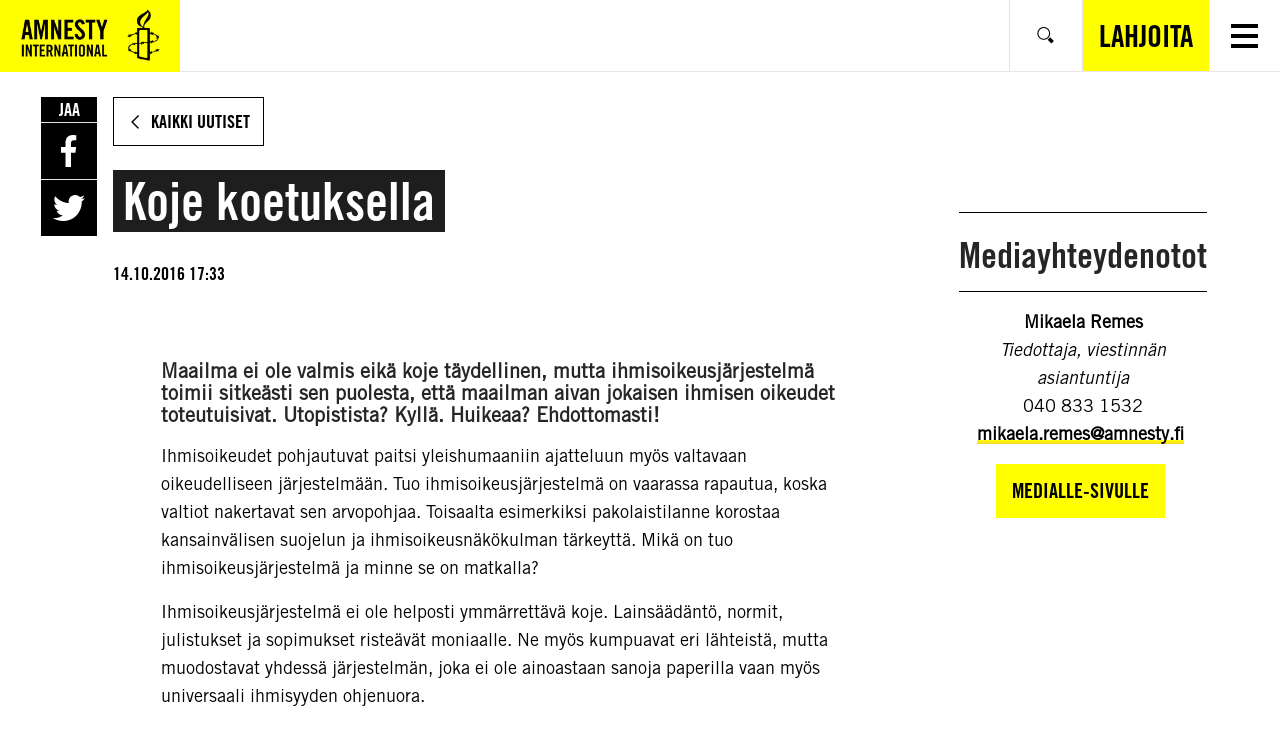

--- FILE ---
content_type: text/html; charset=UTF-8
request_url: https://www.amnesty.fi/koje-koetuksella/
body_size: 21095
content:
<!DOCTYPE html>
<html class="no-js" lang="fi">
<head>
    <!-- The initial config of Consent Mode v2 -->
<script type="text/javascript">
    window.dataLayer = window.dataLayer || [];
    function gtag() {
        dataLayer.push(arguments);
    }
    gtag('consent', 'default', {
        ad_personalization: 'denied',
        ad_storage: 'denied',
        ad_user_data: 'denied',
        analytics_storage: 'denied',
        functionality_storage: 'denied',
        personalization_storage: 'denied',
        security_storage: 'granted',
        wait_for_update: 1500,
    });
    gtag('set', 'ads_data_redaction', true);
    gtag('set', 'url_passthrough', true);
</script>

<script
    type="text/javascript"
    id="CookieConsent"
    src="https://policy.app.cookieinformation.com/uc.js"
    data-culture="fi"
    data-gcm-version="2.0"
></script>
    <!-- Google tag (gtag.js) -->
<script async src="https://www.googletagmanager.com/gtag/js?id=AW-761385253"></script> <script> window.dataLayer = window.dataLayer || []; function gtag(){dataLayer.push(arguments);} gtag('js', new Date()); gtag('config', 'AW-761385253'); </script>

    <meta charset="UTF-8">
    <meta name="viewport" content="width=device-width, initial-scale=1.0">
    <meta http-equiv="X-UA-Compatible" content="ie=edge">

    <link rel="apple-touch-icon" sizes="180x180" href="https://www.amnesty.fi/app/themes/amnesty-core/assets/favicons/apple-touch-icon.png">
    <link rel="icon" type="image/png" sizes="32x32" href="https://www.amnesty.fi/app/themes/amnesty-core/assets/favicons/favicon-32x32.png">
    <link rel="icon" type="image/png" sizes="16x16" href="https://www.amnesty.fi/app/themes/amnesty-core/assets/favicons/favicon-16x16.png">
    <link rel="manifest" href="https://www.amnesty.fi/app/themes/amnesty-core/assets/favicons/manifest.json">
    <link rel="mask-icon" href="https://www.amnesty.fi/app/themes/amnesty-core/assets/favicons/safari-pinned-tab.svg" color="#5bbad5">
    <meta name="msapplication-TileColor" content="#ffc40d">
    <meta name="theme-color" content="#ffffff">
    <script>(function(h){h.classList.remove('no-js');h.classList.add('js');})(document.documentElement);</script>
    <script defer data-domain="amnesty.fi" src="https://plausible.io/js/script.tagged-events.js"></script>
          <script>window.plausible = window.plausible || function() { (window.plausible.q = window.plausible.q || []).push(arguments) }</script>
    <meta name='robots' content='index, follow, max-image-preview:large, max-snippet:-1, max-video-preview:-1' />

<!-- Google Tag Manager for WordPress by gtm4wp.com -->
<script data-cfasync="false" data-pagespeed-no-defer>
	var gtm4wp_datalayer_name = "dataLayer";
	var dataLayer = dataLayer || [];
</script>
<!-- End Google Tag Manager for WordPress by gtm4wp.com --><script>(function(h){h.classList.remove('no-js');h.classList.add('js')})(document.documentElement);</script>
	<title>Koje koetuksella | Amnesty</title>
	<meta name="description" content="Thaimaan sotilasjohto on sallinut kidutuksen ja epäinhimillisen kohtelun kulttuurin kukoistaa siitä lähtien, kun armeija otti vallan vuonna 2014. Lue lisää." />
	<link rel="canonical" href="https://www.amnesty.fi/koje-koetuksella/" />
	<meta property="og:locale" content="fi_FI" />
	<meta property="og:type" content="article" />
	<meta property="og:title" content="Koje koetuksella | Amnesty" />
	<meta property="og:description" content="Thaimaan sotilasjohto on sallinut kidutuksen ja epäinhimillisen kohtelun kulttuurin kukoistaa siitä lähtien, kun armeija otti vallan vuonna 2014. Lue lisää." />
	<meta property="og:url" content="https://www.amnesty.fi/koje-koetuksella/" />
	<meta property="og:site_name" content="Amnesty" />
	<meta property="article:publisher" content="https://www.facebook.com/amnestyfinland" />
	<meta property="article:published_time" content="2016-10-14T14:33:17+00:00" />
	<meta name="twitter:card" content="summary_large_image" />
	<script type="application/ld+json" class="yoast-schema-graph">{"@context":"https://schema.org","@graph":[{"@type":"Article","@id":"https://www.amnesty.fi/koje-koetuksella/#article","isPartOf":{"@id":"https://www.amnesty.fi/koje-koetuksella/"},"headline":"Koje koetuksella","datePublished":"2016-10-14T14:33:17+00:00","mainEntityOfPage":{"@id":"https://www.amnesty.fi/koje-koetuksella/"},"wordCount":2,"commentCount":0,"publisher":{"@id":"https://www.amnesty.fi/#organization"},"articleSection":["Lukujuttu"],"inLanguage":"fi","potentialAction":[{"@type":"CommentAction","name":"Comment","target":["https://www.amnesty.fi/koje-koetuksella/#respond"]}]},{"@type":"WebPage","@id":"https://www.amnesty.fi/koje-koetuksella/","url":"https://www.amnesty.fi/koje-koetuksella/","name":"Koje koetuksella | Amnesty","isPartOf":{"@id":"https://www.amnesty.fi/#website"},"datePublished":"2016-10-14T14:33:17+00:00","description":"Thaimaan sotilasjohto on sallinut kidutuksen ja epäinhimillisen kohtelun kulttuurin kukoistaa siitä lähtien, kun armeija otti vallan vuonna 2014. Lue lisää.","inLanguage":"fi","potentialAction":[{"@type":"ReadAction","target":["https://www.amnesty.fi/koje-koetuksella/"]}]},{"@type":"WebSite","@id":"https://www.amnesty.fi/#website","url":"https://www.amnesty.fi/","name":"Amnesty","description":"","publisher":{"@id":"https://www.amnesty.fi/#organization"},"potentialAction":[{"@type":"SearchAction","target":{"@type":"EntryPoint","urlTemplate":"https://www.amnesty.fi/search/{search_term_string}/"},"query-input":{"@type":"PropertyValueSpecification","valueRequired":true,"valueName":"search_term_string"}}],"inLanguage":"fi"},{"@type":"Organization","@id":"https://www.amnesty.fi/#organization","name":"Amnesty International Suomen osasto","url":"https://www.amnesty.fi/","logo":{"@type":"ImageObject","inLanguage":"fi","@id":"https://www.amnesty.fi/#/schema/logo/image/","url":"https://www.amnesty.fi/uploads/2021/03/eng_amnesty_logo_rgb_yellow.png","contentUrl":"https://www.amnesty.fi/uploads/2021/03/eng_amnesty_logo_rgb_yellow.png","width":2167,"height":918,"caption":"Amnesty International Suomen osasto"},"image":{"@id":"https://www.amnesty.fi/#/schema/logo/image/"},"sameAs":["https://www.facebook.com/amnestyfinland"]}]}</script>


<link rel='dns-prefetch' href='//www.amnesty.fi' />
<link rel="alternate" type="application/rss+xml" title="Amnesty &raquo; Koje koetuksella kommenttien syöte" href="https://www.amnesty.fi/koje-koetuksella/feed/" />
<style id='wp-block-library-inline-css'>
:root{--wp-block-synced-color:#7a00df;--wp-block-synced-color--rgb:122,0,223;--wp-bound-block-color:var(--wp-block-synced-color);--wp-editor-canvas-background:#ddd;--wp-admin-theme-color:#007cba;--wp-admin-theme-color--rgb:0,124,186;--wp-admin-theme-color-darker-10:#006ba1;--wp-admin-theme-color-darker-10--rgb:0,107,160.5;--wp-admin-theme-color-darker-20:#005a87;--wp-admin-theme-color-darker-20--rgb:0,90,135;--wp-admin-border-width-focus:2px}@media (min-resolution:192dpi){:root{--wp-admin-border-width-focus:1.5px}}.wp-element-button{cursor:pointer}:root .has-very-light-gray-background-color{background-color:#eee}:root .has-very-dark-gray-background-color{background-color:#313131}:root .has-very-light-gray-color{color:#eee}:root .has-very-dark-gray-color{color:#313131}:root .has-vivid-green-cyan-to-vivid-cyan-blue-gradient-background{background:linear-gradient(135deg,#00d084,#0693e3)}:root .has-purple-crush-gradient-background{background:linear-gradient(135deg,#34e2e4,#4721fb 50%,#ab1dfe)}:root .has-hazy-dawn-gradient-background{background:linear-gradient(135deg,#faaca8,#dad0ec)}:root .has-subdued-olive-gradient-background{background:linear-gradient(135deg,#fafae1,#67a671)}:root .has-atomic-cream-gradient-background{background:linear-gradient(135deg,#fdd79a,#004a59)}:root .has-nightshade-gradient-background{background:linear-gradient(135deg,#330968,#31cdcf)}:root .has-midnight-gradient-background{background:linear-gradient(135deg,#020381,#2874fc)}:root{--wp--preset--font-size--normal:16px;--wp--preset--font-size--huge:42px}.has-regular-font-size{font-size:1em}.has-larger-font-size{font-size:2.625em}.has-normal-font-size{font-size:var(--wp--preset--font-size--normal)}.has-huge-font-size{font-size:var(--wp--preset--font-size--huge)}.has-text-align-center{text-align:center}.has-text-align-left{text-align:left}.has-text-align-right{text-align:right}.has-fit-text{white-space:nowrap!important}#end-resizable-editor-section{display:none}.aligncenter{clear:both}.items-justified-left{justify-content:flex-start}.items-justified-center{justify-content:center}.items-justified-right{justify-content:flex-end}.items-justified-space-between{justify-content:space-between}.screen-reader-text{border:0;clip-path:inset(50%);height:1px;margin:-1px;overflow:hidden;padding:0;position:absolute;width:1px;word-wrap:normal!important}.screen-reader-text:focus{background-color:#ddd;clip-path:none;color:#444;display:block;font-size:1em;height:auto;left:5px;line-height:normal;padding:15px 23px 14px;text-decoration:none;top:5px;width:auto;z-index:100000}html :where(.has-border-color){border-style:solid}html :where([style*=border-top-color]){border-top-style:solid}html :where([style*=border-right-color]){border-right-style:solid}html :where([style*=border-bottom-color]){border-bottom-style:solid}html :where([style*=border-left-color]){border-left-style:solid}html :where([style*=border-width]){border-style:solid}html :where([style*=border-top-width]){border-top-style:solid}html :where([style*=border-right-width]){border-right-style:solid}html :where([style*=border-bottom-width]){border-bottom-style:solid}html :where([style*=border-left-width]){border-left-style:solid}html :where(img[class*=wp-image-]){height:auto;max-width:100%}:where(figure){margin:0 0 1em}html :where(.is-position-sticky){--wp-admin--admin-bar--position-offset:var(--wp-admin--admin-bar--height,0px)}@media screen and (max-width:600px){html :where(.is-position-sticky){--wp-admin--admin-bar--position-offset:0px}}

/*# sourceURL=wp-block-library-inline-css */
</style><link iecp-ignore rel='stylesheet' id='wc-blocks-style-css' href='https://www.amnesty.fi/app/plugins/woocommerce/assets/client/blocks/wc-blocks.css' media='all' />
<style id='global-styles-inline-css'>
:root{--wp--preset--aspect-ratio--square: 1;--wp--preset--aspect-ratio--4-3: 4/3;--wp--preset--aspect-ratio--3-4: 3/4;--wp--preset--aspect-ratio--3-2: 3/2;--wp--preset--aspect-ratio--2-3: 2/3;--wp--preset--aspect-ratio--16-9: 16/9;--wp--preset--aspect-ratio--9-16: 9/16;--wp--preset--color--black: #000000;--wp--preset--color--cyan-bluish-gray: #abb8c3;--wp--preset--color--white: #ffffff;--wp--preset--color--pale-pink: #f78da7;--wp--preset--color--vivid-red: #cf2e2e;--wp--preset--color--luminous-vivid-orange: #ff6900;--wp--preset--color--luminous-vivid-amber: #fcb900;--wp--preset--color--light-green-cyan: #7bdcb5;--wp--preset--color--vivid-green-cyan: #00d084;--wp--preset--color--pale-cyan-blue: #8ed1fc;--wp--preset--color--vivid-cyan-blue: #0693e3;--wp--preset--color--vivid-purple: #9b51e0;--wp--preset--gradient--vivid-cyan-blue-to-vivid-purple: linear-gradient(135deg,rgb(6,147,227) 0%,rgb(155,81,224) 100%);--wp--preset--gradient--light-green-cyan-to-vivid-green-cyan: linear-gradient(135deg,rgb(122,220,180) 0%,rgb(0,208,130) 100%);--wp--preset--gradient--luminous-vivid-amber-to-luminous-vivid-orange: linear-gradient(135deg,rgb(252,185,0) 0%,rgb(255,105,0) 100%);--wp--preset--gradient--luminous-vivid-orange-to-vivid-red: linear-gradient(135deg,rgb(255,105,0) 0%,rgb(207,46,46) 100%);--wp--preset--gradient--very-light-gray-to-cyan-bluish-gray: linear-gradient(135deg,rgb(238,238,238) 0%,rgb(169,184,195) 100%);--wp--preset--gradient--cool-to-warm-spectrum: linear-gradient(135deg,rgb(74,234,220) 0%,rgb(151,120,209) 20%,rgb(207,42,186) 40%,rgb(238,44,130) 60%,rgb(251,105,98) 80%,rgb(254,248,76) 100%);--wp--preset--gradient--blush-light-purple: linear-gradient(135deg,rgb(255,206,236) 0%,rgb(152,150,240) 100%);--wp--preset--gradient--blush-bordeaux: linear-gradient(135deg,rgb(254,205,165) 0%,rgb(254,45,45) 50%,rgb(107,0,62) 100%);--wp--preset--gradient--luminous-dusk: linear-gradient(135deg,rgb(255,203,112) 0%,rgb(199,81,192) 50%,rgb(65,88,208) 100%);--wp--preset--gradient--pale-ocean: linear-gradient(135deg,rgb(255,245,203) 0%,rgb(182,227,212) 50%,rgb(51,167,181) 100%);--wp--preset--gradient--electric-grass: linear-gradient(135deg,rgb(202,248,128) 0%,rgb(113,206,126) 100%);--wp--preset--gradient--midnight: linear-gradient(135deg,rgb(2,3,129) 0%,rgb(40,116,252) 100%);--wp--preset--font-size--small: 13px;--wp--preset--font-size--medium: 20px;--wp--preset--font-size--large: 36px;--wp--preset--font-size--x-large: 42px;--wp--preset--spacing--20: 0.44rem;--wp--preset--spacing--30: 0.67rem;--wp--preset--spacing--40: 1rem;--wp--preset--spacing--50: 1.5rem;--wp--preset--spacing--60: 2.25rem;--wp--preset--spacing--70: 3.38rem;--wp--preset--spacing--80: 5.06rem;--wp--preset--shadow--natural: 6px 6px 9px rgba(0, 0, 0, 0.2);--wp--preset--shadow--deep: 12px 12px 50px rgba(0, 0, 0, 0.4);--wp--preset--shadow--sharp: 6px 6px 0px rgba(0, 0, 0, 0.2);--wp--preset--shadow--outlined: 6px 6px 0px -3px rgb(255, 255, 255), 6px 6px rgb(0, 0, 0);--wp--preset--shadow--crisp: 6px 6px 0px rgb(0, 0, 0);}:where(.is-layout-flex){gap: 0.5em;}:where(.is-layout-grid){gap: 0.5em;}body .is-layout-flex{display: flex;}.is-layout-flex{flex-wrap: wrap;align-items: center;}.is-layout-flex > :is(*, div){margin: 0;}body .is-layout-grid{display: grid;}.is-layout-grid > :is(*, div){margin: 0;}:where(.wp-block-columns.is-layout-flex){gap: 2em;}:where(.wp-block-columns.is-layout-grid){gap: 2em;}:where(.wp-block-post-template.is-layout-flex){gap: 1.25em;}:where(.wp-block-post-template.is-layout-grid){gap: 1.25em;}.has-black-color{color: var(--wp--preset--color--black) !important;}.has-cyan-bluish-gray-color{color: var(--wp--preset--color--cyan-bluish-gray) !important;}.has-white-color{color: var(--wp--preset--color--white) !important;}.has-pale-pink-color{color: var(--wp--preset--color--pale-pink) !important;}.has-vivid-red-color{color: var(--wp--preset--color--vivid-red) !important;}.has-luminous-vivid-orange-color{color: var(--wp--preset--color--luminous-vivid-orange) !important;}.has-luminous-vivid-amber-color{color: var(--wp--preset--color--luminous-vivid-amber) !important;}.has-light-green-cyan-color{color: var(--wp--preset--color--light-green-cyan) !important;}.has-vivid-green-cyan-color{color: var(--wp--preset--color--vivid-green-cyan) !important;}.has-pale-cyan-blue-color{color: var(--wp--preset--color--pale-cyan-blue) !important;}.has-vivid-cyan-blue-color{color: var(--wp--preset--color--vivid-cyan-blue) !important;}.has-vivid-purple-color{color: var(--wp--preset--color--vivid-purple) !important;}.has-black-background-color{background-color: var(--wp--preset--color--black) !important;}.has-cyan-bluish-gray-background-color{background-color: var(--wp--preset--color--cyan-bluish-gray) !important;}.has-white-background-color{background-color: var(--wp--preset--color--white) !important;}.has-pale-pink-background-color{background-color: var(--wp--preset--color--pale-pink) !important;}.has-vivid-red-background-color{background-color: var(--wp--preset--color--vivid-red) !important;}.has-luminous-vivid-orange-background-color{background-color: var(--wp--preset--color--luminous-vivid-orange) !important;}.has-luminous-vivid-amber-background-color{background-color: var(--wp--preset--color--luminous-vivid-amber) !important;}.has-light-green-cyan-background-color{background-color: var(--wp--preset--color--light-green-cyan) !important;}.has-vivid-green-cyan-background-color{background-color: var(--wp--preset--color--vivid-green-cyan) !important;}.has-pale-cyan-blue-background-color{background-color: var(--wp--preset--color--pale-cyan-blue) !important;}.has-vivid-cyan-blue-background-color{background-color: var(--wp--preset--color--vivid-cyan-blue) !important;}.has-vivid-purple-background-color{background-color: var(--wp--preset--color--vivid-purple) !important;}.has-black-border-color{border-color: var(--wp--preset--color--black) !important;}.has-cyan-bluish-gray-border-color{border-color: var(--wp--preset--color--cyan-bluish-gray) !important;}.has-white-border-color{border-color: var(--wp--preset--color--white) !important;}.has-pale-pink-border-color{border-color: var(--wp--preset--color--pale-pink) !important;}.has-vivid-red-border-color{border-color: var(--wp--preset--color--vivid-red) !important;}.has-luminous-vivid-orange-border-color{border-color: var(--wp--preset--color--luminous-vivid-orange) !important;}.has-luminous-vivid-amber-border-color{border-color: var(--wp--preset--color--luminous-vivid-amber) !important;}.has-light-green-cyan-border-color{border-color: var(--wp--preset--color--light-green-cyan) !important;}.has-vivid-green-cyan-border-color{border-color: var(--wp--preset--color--vivid-green-cyan) !important;}.has-pale-cyan-blue-border-color{border-color: var(--wp--preset--color--pale-cyan-blue) !important;}.has-vivid-cyan-blue-border-color{border-color: var(--wp--preset--color--vivid-cyan-blue) !important;}.has-vivid-purple-border-color{border-color: var(--wp--preset--color--vivid-purple) !important;}.has-vivid-cyan-blue-to-vivid-purple-gradient-background{background: var(--wp--preset--gradient--vivid-cyan-blue-to-vivid-purple) !important;}.has-light-green-cyan-to-vivid-green-cyan-gradient-background{background: var(--wp--preset--gradient--light-green-cyan-to-vivid-green-cyan) !important;}.has-luminous-vivid-amber-to-luminous-vivid-orange-gradient-background{background: var(--wp--preset--gradient--luminous-vivid-amber-to-luminous-vivid-orange) !important;}.has-luminous-vivid-orange-to-vivid-red-gradient-background{background: var(--wp--preset--gradient--luminous-vivid-orange-to-vivid-red) !important;}.has-very-light-gray-to-cyan-bluish-gray-gradient-background{background: var(--wp--preset--gradient--very-light-gray-to-cyan-bluish-gray) !important;}.has-cool-to-warm-spectrum-gradient-background{background: var(--wp--preset--gradient--cool-to-warm-spectrum) !important;}.has-blush-light-purple-gradient-background{background: var(--wp--preset--gradient--blush-light-purple) !important;}.has-blush-bordeaux-gradient-background{background: var(--wp--preset--gradient--blush-bordeaux) !important;}.has-luminous-dusk-gradient-background{background: var(--wp--preset--gradient--luminous-dusk) !important;}.has-pale-ocean-gradient-background{background: var(--wp--preset--gradient--pale-ocean) !important;}.has-electric-grass-gradient-background{background: var(--wp--preset--gradient--electric-grass) !important;}.has-midnight-gradient-background{background: var(--wp--preset--gradient--midnight) !important;}.has-small-font-size{font-size: var(--wp--preset--font-size--small) !important;}.has-medium-font-size{font-size: var(--wp--preset--font-size--medium) !important;}.has-large-font-size{font-size: var(--wp--preset--font-size--large) !important;}.has-x-large-font-size{font-size: var(--wp--preset--font-size--x-large) !important;}
/*# sourceURL=global-styles-inline-css */
</style>

<style id='classic-theme-styles-inline-css'>
/*! This file is auto-generated */
.wp-block-button__link{color:#fff;background-color:#32373c;border-radius:9999px;box-shadow:none;text-decoration:none;padding:calc(.667em + 2px) calc(1.333em + 2px);font-size:1.125em}.wp-block-file__button{background:#32373c;color:#fff;text-decoration:none}
/*# sourceURL=/wp-includes/css/classic-themes.min.css */
</style>
<link iecp-ignore rel='stylesheet' id='auth0-widget-css' href='https://www.amnesty.fi/app/plugins/auth0/assets/css/main.css' media='all' />
<link iecp-ignore rel='stylesheet' id='animate-css' href='https://www.amnesty.fi/app/plugins/wp-quiz/assets/frontend/css/animate.css' media='all' />
<link iecp-ignore rel='stylesheet' id='wp-quiz-css' href='https://www.amnesty.fi/app/plugins/wp-quiz/assets/frontend/css/wp-quiz.css' media='all' />
<link iecp-ignore rel='stylesheet' id='brands-styles-css' href='https://www.amnesty.fi/app/plugins/woocommerce/assets/css/brands.css' media='all' />
<link rel='stylesheet' id='amnesty-theme-css' href='https://www.amnesty.fi/app/themes/amnesty-core/assets/styles/bundle.css' media='all' />
<style id='amnesty-theme-inline-css'>
:root{
			--font-family-primary:"Amnesty Trade Gothic",sans-serif;
			--font-family-secondary:"Amnesty Trade Gothic Condensed",sans-serif;
			--list-separator:", ";
		}
blockquote{quotes:'“' '”' "‘" "’"}
/*# sourceURL=amnesty-theme-inline-css */
</style>
<link iecp-ignore rel='stylesheet' id='print-styles-css' href='https://www.amnesty.fi/app/themes/amnesty-core/assets/styles/print.css' media='print' />
<link iecp-ignore rel='stylesheet' id='addtoany-css' href='https://www.amnesty.fi/app/plugins/add-to-any/addtoany.min.css' media='all' />
<link iecp-ignore rel='stylesheet' id='woo-carrier-agents-css-css' href='https://www.amnesty.fi/app/plugins/woo-carrier-agents/assets/css/woo-carrier-agents.css' media='all' />
<link iecp-ignore rel='stylesheet' id='core-theme-style-css' href='https://www.amnesty.fi/app/themes/amnesty-core/assets/styles/bundle.css?id=2021-09-15' media='all' />
<style id='core-theme-style-inline-css'>
:root{
    --font-family-primary:"Amnesty Trade Gothic",sans-serif;
    --font-family-secondary:"Amnesty Trade Gothic Condensed",sans-serif;
    --list-separator:", ";
  }
/*# sourceURL=core-theme-style-inline-css */
</style>
<link iecp-ignore rel='stylesheet' id='theme-style-css' href='https://www.amnesty.fi/app/themes/amnesty-fi/assets/styles/main.css' media='all' />
<link iecp-ignore rel='stylesheet' id='print-style-css' href='https://www.amnesty.fi/app/themes/amnesty-fi/assets/styles/print.css' media='print' />
<script src="https://www.amnesty.fi/app/themes/amnesty-core/assets/scripts/infogram-loader.js" id="infogram-embed-js"></script>
<script src="https://www.amnesty.fi/wp/wp-includes/js/jquery/jquery.min.js" id="jquery-core-js"></script>
<script src="https://www.amnesty.fi/app/plugins/add-to-any/addtoany.min.js" id="addtoany-js"></script>

<script data-cfasync="false">
window.a2a_config=window.a2a_config||{};a2a_config.callbacks=[];a2a_config.overlays=[];a2a_config.templates={};a2a_localize = {
	Share: "Share",
	Save: "Save",
	Subscribe: "Subscribe",
	Email: "Email",
	Bookmark: "Bookmark",
	ShowAll: "Show all",
	ShowLess: "Show less",
	FindServices: "Find service(s)",
	FindAnyServiceToAddTo: "Instantly find any service to add to",
	PoweredBy: "Powered by",
	ShareViaEmail: "Share via email",
	SubscribeViaEmail: "Subscribe via email",
	BookmarkInYourBrowser: "Bookmark in your browser",
	BookmarkInstructions: "Press Ctrl+D or \u2318+D to bookmark this page",
	AddToYourFavorites: "Add to your favorites",
	SendFromWebOrProgram: "Send from any email address or email program",
	EmailProgram: "Email program",
	More: "More&#8230;"
};

(function(d,s,a,b){a=d.createElement(s);b=d.getElementsByTagName(s)[0];a.async=1;a.src="https://static.addtoany.com/menu/page.js";b.parentNode.insertBefore(a,b);})(document,"script");
</script>

<!-- Google Tag Manager for WordPress by gtm4wp.com -->
<!-- GTM Container placement set to manual -->
<script data-cfasync="false" data-pagespeed-no-defer type="text/javascript">
	var dataLayer_content = [];
	dataLayer.push( dataLayer_content );
</script>
<script data-cfasync="false">
(function(w,d,s,l,i){w[l]=w[l]||[];w[l].push({'gtm.start':
new Date().getTime(),event:'gtm.js'});var f=d.getElementsByTagName(s)[0],
j=d.createElement(s),dl=l!='dataLayer'?'&l='+l:'';j.async=true;j.src=
'//www.googletagmanager.com/gtm.js?id='+i+dl;f.parentNode.insertBefore(j,f);
})(window,document,'script','dataLayer','GTM-T52CN2');
</script>
<!-- End Google Tag Manager for WordPress by gtm4wp.com -->	<noscript><style>.woocommerce-product-gallery{ opacity: 1 !important; }</style></noscript>
	<noscript><style id="rocket-lazyload-nojs-css">.rll-youtube-player, [data-lazy-src]{display:none !important;}</style></noscript></head>
<body class="wp-singular post-template-default single single-post postid-5601 single-format-standard wp-theme-amnesty-core wp-child-theme-amnesty-fi theme-amnesty-core woocommerce-no-js ltr">

<a class="skipLink" href="#main">Siirry varsinaiseen sisältöön</a>
<div class="overlay" aria-hidden="true"></div>

<aside class="language-selector" role="directory" aria-label="Kielivalinta">
    <div class="container">
        <p>Millä kielellä haluat käyttää sivua?</p>
        <ul class="language-list" aria-label="Valitse kieli">
                            <li class="is-selected"><a href="https://www.amnesty.fi/koje-koetuksella/">Suomi</a></li>
                            <li class=""><a href="https://www.amnesty.fi/sv/framsida/">Svenska</a></li>
                            <li class=""><a href="https://www.amnesty.fi/en/home/">English</a></li>
                    </ul>
        <button class="btn btn--white language-selectorClose">
            <span>Sulje</span>
        </button>
    </div>
</aside>

<header class="page-header is-light " role="banner" aria-label="Page Header">
    <div class="container">
        <div class="page-headerItems">

            <!-- FRC addition -->
                        <a
                href="https://www.amnesty.fi/"
                class="c-header-logo u-focus-ring u-ring-inset"
            >
                <img
                    src="data:image/svg+xml,%3Csvg%20xmlns='http://www.w3.org/2000/svg'%20viewBox='0%200%200%200'%3E%3C/svg%3E"
                    alt="Amnesty"
                    class="c-header-logo-image-mobile"
                data-lazy-src="https://www.amnesty.fi/app/themes/amnesty-fi/assets/images/logos/amnesty_logo_mobile.png" /><noscript><img
                    src="https://www.amnesty.fi/app/themes/amnesty-fi/assets/images/logos/amnesty_logo_mobile.png"
                    alt="Amnesty"
                    class="c-header-logo-image-mobile"
                /></noscript>
                <img
                    src="data:image/svg+xml,%3Csvg%20xmlns='http://www.w3.org/2000/svg'%20viewBox='0%200%200%200'%3E%3C/svg%3E"
                    alt="Amnesty"
                    class="c-header-logo-image-desktop"
                data-lazy-src="https://www.amnesty.fi/app/themes/amnesty-fi/assets/images/logos/amnesty_logo_white.png" /><noscript><img
                    src="https://www.amnesty.fi/app/themes/amnesty-fi/assets/images/logos/amnesty_logo_white.png"
                    alt="Amnesty"
                    class="c-header-logo-image-desktop"
                /></noscript>
            </a>
            <!-- / FRC addition -->

                                        
                <nav class="page-nav page-nav--main" aria-label="Päänavigaatio">
                    <ul><li id="menu-item-65" class="menu-item menu-item-type-post_type menu-item-object-page menu-item-has-children menu-item-65"><a href="https://www.amnesty.fi/mita-amnesty-tekee/"><span>Mitä Amnesty tekee</span></a>
<ul class="sub-menu">
	<li id="menu-item-22765" class="menu-item menu-item-type-post_type menu-item-object-page menu-item-22765"><a href="https://www.amnesty.fi/mita-amnesty-tekee/ilmastokriisi/"><span>Ilmasto-oikeudenmukaisuus</span></a></li>
	<li id="menu-item-22766" class="menu-item menu-item-type-post_type menu-item-object-page menu-item-22766"><a href="https://www.amnesty.fi/mita-amnesty-tekee/kokoontumisvapaus/"><span>Kokoontumisvapaus</span></a></li>
	<li id="menu-item-22767" class="menu-item menu-item-type-post_type menu-item-object-page menu-item-22767"><a href="https://www.amnesty.fi/mita-amnesty-tekee/sosiaaliturva/"><span>Oikeus sosiaaliturvaan</span></a></li>
	<li id="menu-item-25537" class="menu-item menu-item-type-post_type menu-item-object-page menu-item-25537"><a href="https://www.amnesty.fi/mita-amnesty-tekee/oikeus-terveyteen/"><span>Oikeus terveyteen</span></a></li>
	<li id="menu-item-22768" class="menu-item menu-item-type-post_type menu-item-object-page menu-item-22768"><a href="https://www.amnesty.fi/mita-amnesty-tekee/pakolaiset-ja-turvapaikanhakijat/"><span>Pakolaiset ja turvapaikanhakijat</span></a></li>
	<li id="menu-item-22769" class="menu-item menu-item-type-post_type menu-item-object-page menu-item-22769"><a href="https://www.amnesty.fi/mita-amnesty-tekee/abortti-ja-seksuaalioikeudet/"><span>Seksuaalioikeudet ja abortti</span></a></li>
	<li id="menu-item-22770" class="menu-item menu-item-type-post_type menu-item-object-page menu-item-22770"><a href="https://www.amnesty.fi/mita-amnesty-tekee/transihmisten-oikeudet/"><span>Transihmisten oikeudet</span></a></li>
	<li id="menu-item-22773" class="menu-item menu-item-type-custom menu-item-object-custom menu-item-22773"><a href="https://www.amnesty.fi/mita-amnesty-tekee/#muut-teemat"><span>Muut työmme aiheet</span></a></li>
	<li id="menu-item-22775" class="menu-item menu-item-type-custom menu-item-object-custom menu-item-22775"><a href="https://www.amnesty.fi/mita-amnesty-tekee/ihmisoikeuskasvatus/"><span>Ihmisoikeuskasvatus</span></a></li>
</ul>
</li>
<li id="menu-item-60" class="menu-item menu-item-type-post_type menu-item-object-page menu-item-has-children menu-item-60"><a href="https://www.amnesty.fi/mita-sina-voit-tehda/"><span>Toimi ja vaikuta</span></a>
<ul class="sub-menu">
	<li id="menu-item-4751" class="menu-item menu-item-type-post_type menu-item-object-page menu-item-4751"><a href="https://www.amnesty.fi/kaikki-vetoomukset/"><span>Vetoomukset</span></a></li>
	<li id="menu-item-4753" class="menu-item menu-item-type-post_type menu-item-object-page menu-item-4753"><a href="https://www.amnesty.fi/mita-sina-voit-tehda/paikallisryhmat-ja-verkostot/"><span>Paikallisryhmät ja verkostot</span></a></li>
	<li id="menu-item-6944" class="menu-item menu-item-type-custom menu-item-object-custom menu-item-6944"><a href="https://www.amnesty.fi/mita-sina-voit-tehda/#kampanjat"><span>Kampanjat, koulutukset ja tapahtumat</span></a></li>
	<li id="menu-item-36762" class="menu-item menu-item-type-post_type menu-item-object-page menu-item-36762"><a href="https://www.amnesty.fi/mita-sina-voit-tehda/alue-ja-kuntavaalit-2025/"><span>Alue- ja kuntavaalit 2025</span></a></li>
	<li id="menu-item-22199" class="menu-item menu-item-type-post_type menu-item-object-page menu-item-22199"><a href="https://www.amnesty.fi/kirjeita-vapaudelle/"><span>Kirjeitä vapaudelle</span></a></li>
	<li id="menu-item-22200" class="menu-item menu-item-type-post_type menu-item-object-page menu-item-22200"><a href="https://www.amnesty.fi/koulujen-kirjemaraton/"><span>Koulujen kirjemaraton</span></a></li>
</ul>
</li>
<li id="menu-item-30533" class="menu-item menu-item-type-post_type menu-item-object-page menu-item-has-children menu-item-30533"><a href="https://www.amnesty.fi/tavat-tukea/"><span>Tavat tukea</span></a>
<ul class="sub-menu">
	<li id="menu-item-30535" class="menu-item menu-item-type-custom menu-item-object-custom menu-item-30535"><a href="https://www.amnesty.fi/lahjoita/"><span>Lahjoittaminen</span></a></li>
	<li id="menu-item-30534" class="menu-item menu-item-type-post_type menu-item-object-page menu-item-30534"><a href="https://www.amnesty.fi/tavat-tukea/testamentti/"><span>Testamentti</span></a></li>
	<li id="menu-item-30536" class="menu-item menu-item-type-post_type menu-item-object-page menu-item-30536"><a href="https://www.amnesty.fi/tavat-tukea/liity-hataviestiverkostoon/"><span>Liity hätäviestiverkostoon</span></a></li>
	<li id="menu-item-30537" class="menu-item menu-item-type-post_type menu-item-object-page menu-item-30537"><a href="https://www.amnesty.fi/tavat-tukea/oma-kerays/"><span>Oma keräys</span></a></li>
	<li id="menu-item-30553" class="menu-item menu-item-type-post_type menu-item-object-page menu-item-30553"><a href="https://www.amnesty.fi/tavat-tukea/paivatyokerays/"><span>Päivätyökeräys kouluille</span></a></li>
	<li id="menu-item-31315" class="menu-item menu-item-type-post_type menu-item-object-page menu-item-31315"><a href="https://www.amnesty.fi/verkkokauppa/"><span>Verkkokauppa</span></a></li>
	<li id="menu-item-30775" class="menu-item menu-item-type-custom menu-item-object-custom menu-item-30775"><a href="https://www.amnesty.fi/tavat-tukea/#ukk"><span>Usein kysyttyä</span></a></li>
</ul>
</li>
<li id="menu-item-64" class="menu-item menu-item-type-post_type menu-item-object-page menu-item-has-children menu-item-64"><a href="https://www.amnesty.fi/tietoa-amnestysta/"><span>Tietoa Amnestysta</span></a>
<ul class="sub-menu">
	<li id="menu-item-2161" class="menu-item menu-item-type-post_type menu-item-object-page menu-item-2161"><a href="https://www.amnesty.fi/tietoa-amnestysta/yhteystiedot/"><span>Yhteystiedot</span></a></li>
	<li id="menu-item-2163" class="menu-item menu-item-type-post_type menu-item-object-page menu-item-2163"><a href="https://www.amnesty.fi/tietoa-amnestysta/amnestyn-suomen-osasto/"><span>Amnestyn Suomen osasto</span></a></li>
	<li id="menu-item-9211" class="menu-item menu-item-type-post_type menu-item-object-page menu-item-9211"><a href="https://www.amnesty.fi/tietoa-amnestysta/amnestyn-suomen-osasto/liity-jaseneksi/"><span>Liity jäseneksi</span></a></li>
	<li id="menu-item-2160" class="menu-item menu-item-type-post_type menu-item-object-page menu-item-2160"><a href="https://www.amnesty.fi/tietoa-amnestysta/medialle/"><span>Medialle</span></a></li>
	<li id="menu-item-40295" class="menu-item menu-item-type-post_type menu-item-object-page menu-item-40295"><a href="https://www.amnesty.fi/tietoa-amnestysta/paattajille/"><span>Päättäjille</span></a></li>
	<li id="menu-item-22794" class="menu-item menu-item-type-post_type menu-item-object-page menu-item-22794"><a href="https://www.amnesty.fi/tietoa-amnestysta/ihmisoikeudet/"><span>Mitkä ihmisoikeudet?</span></a></li>
	<li id="menu-item-22795" class="menu-item menu-item-type-post_type menu-item-object-page menu-item-22795"><a href="https://www.amnesty.fi/tietoa-amnestysta/ihmisoikeuksien-julistus/"><span>Mikä ihmisoikeuksien julistus?</span></a></li>
	<li id="menu-item-35883" class="menu-item menu-item-type-post_type menu-item-object-page menu-item-35883"><a href="https://www.amnesty.fi/tietoa-amnestysta/amnesty-antirasistisena-toimijana/"><span>Amnesty antirasistisena toimijana</span></a></li>
</ul>
</li>
<li id="menu-item-2159" class="menu-item menu-item-type-post_type menu-item-object-page current_page_parent menu-item-has-children menu-item-2159"><a href="https://www.amnesty.fi/ajankohtaista/"><span>Ajankohtaista</span></a>
<ul class="sub-menu">
	<li id="menu-item-4794" class="menu-item menu-item-type-custom menu-item-object-custom menu-item-4794"><a href="/category/uutiset/"><span>Uutiset</span></a></li>
	<li id="menu-item-30339" class="menu-item menu-item-type-custom menu-item-object-custom menu-item-30339"><a href="https://www.amnesty.fi/category/nakokulma/"><span>Näkökulmat</span></a></li>
	<li id="menu-item-35449" class="menu-item menu-item-type-custom menu-item-object-custom menu-item-35449"><a href="https://www.amnesty.fi/category/raportit/"><span>Raportit</span></a></li>
	<li id="menu-item-17486" class="menu-item menu-item-type-custom menu-item-object-custom menu-item-17486"><a href="https://www.amnesty.fi/category/kannanotot-ja-lausunnot/"><span>Kannanotot ja lausunnot</span></a></li>
	<li id="menu-item-3980" class="menu-item menu-item-type-custom menu-item-object-custom menu-item-3980"><a href="/category/tiedotteet/"><span>Tiedotteet</span></a></li>
	<li id="menu-item-30573" class="menu-item menu-item-type-post_type menu-item-object-page menu-item-30573"><a href="https://www.amnesty.fi/ajankohtaista/avoimet-tyopaikat/"><span>Avoimet työpaikat</span></a></li>
</ul>
</li>
</ul>

                    <div class="page-headerSearchContainer" aria-label="Hae">
                        <button class="page-headerButton u-focus-ring u-ring-inset" aria-label="Hae" data-toggle=".searchform-wrapper" data-state="search-active">
                            <span class="page-headerButtonText screen-reader-text">Hae</span>
                            <i class="icon icon-search" aria-hidden="true" aria-label="Näytä hakukenttä"></i>
                        </button>
                        <section class="searchform-wrapper is-basic" data-autofocus=".has-autofocus">
	<div class="container">
		<div class="searchform">
	<form action="https://www.amnesty.fi/" data-page-search>
		<label for="search-58" class="u-hiddenVisually">Kirjoita hakutermi</label>
		<input id="search-58" class="has-autofocus" type="text" name="s" role="searchbox" placeholder="Mitä etsit?" value="">
		<button class="btn btn--dark" type="submit">Hae</button>
	</form>

    <button class="js-closeSearch btn btn--white">
        Sulje    </button>
</div>
	</div>
</section>
                    </div>

                    <div class="page-headerButtonWrapper page-languageSelector">
                        <button id="js-languageSelectionTrigger">
                          Språk / Language                        </button>
                        <div
                          id="js-languageSelectionTarget"
                          style="display:none;"
                        >
                          <ul><li ><a href="https://www.amnesty.fi/koje-koetuksella/"><span>🇫🇮</span><span style="padding-left:8px;">Suomi</span></a></li><li ><a href="https://www.amnesty.fi/sv/framsida/"><span>🇸🇪</span><span style="padding-left:8px;">Svenska</span></a></li><li ><a href="https://www.amnesty.fi/en/home/"><span>🇺🇸</span><span style="padding-left:8px;">English</span></a></li></ul>                        </div>
                    </div>

                    <!-- FRC addition -->
                    <a class="c-button c-button--size-default c-button--fill c-button--default center u-flex--justify-center u-space-x-sm u-text-uppercase u-bg-yellow u-text-cta plausible-event-name=Click+Lahjoita+Button+In+Header" href="https://www.amnesty.fi/lahjoita">
    <span class="u-flex">Lahjoita</span></a>
                    <!-- / FRC addition -->

                    <button class="burger u-focus-ring u-ring-inset" data-toggle=".mobile-menu" data-state="mobile-menu-open" role="button" aria-expanded="false" aria-label="Avaa valikko" aria-controls="menu">
                            <span></span>
                    </button>
                </nav>
            
                        
        </div>
    </div>
</header>



<section class="mobile-menu" tabindex="-1" aria-hidden="true">
    <header class="mobile-menuHeader">
        <h2>Päävalikko</h2>
        <button class="page-headerButton u-focus-ring u-ring-inset" role="button" aria-expanded="true" aria-label="Sulje valikko" data-toggle=".mobile-menu" data-state="mobile-menu-open">
            <i class="icon icon-close" aria-hidden="true"></i>
        </button>
    </header>
    <nav class="page-nav" aria-label="Päävalikko">
        <ul>
            <li class="menu-item menu-item-type-post_type menu-item-object-page menu-item-has-children menu-item-65"><a href="https://www.amnesty.fi/mita-amnesty-tekee/"><span>Mitä Amnesty tekee</span></a><button class="page-headerButton" role="button" aria-label="Alavalikko sivulle Mitä Amnesty tekee" data-toggle="^parent"><span class="u-hiddenVisually">Alavalikko sivulle Mitä Amnesty tekee</span><i class="icon icon-arrow-down"></i></button>
<ul class="sub-menu">
	<li class="menu-item menu-item-type-post_type menu-item-object-page menu-item-22765"><a href="https://www.amnesty.fi/mita-amnesty-tekee/ilmastokriisi/"><span>Ilmasto-oikeudenmukaisuus</span></a></li>
	<li class="menu-item menu-item-type-post_type menu-item-object-page menu-item-22766"><a href="https://www.amnesty.fi/mita-amnesty-tekee/kokoontumisvapaus/"><span>Kokoontumisvapaus</span></a></li>
	<li class="menu-item menu-item-type-post_type menu-item-object-page menu-item-22767"><a href="https://www.amnesty.fi/mita-amnesty-tekee/sosiaaliturva/"><span>Oikeus sosiaaliturvaan</span></a></li>
	<li class="menu-item menu-item-type-post_type menu-item-object-page menu-item-25537"><a href="https://www.amnesty.fi/mita-amnesty-tekee/oikeus-terveyteen/"><span>Oikeus terveyteen</span></a></li>
	<li class="menu-item menu-item-type-post_type menu-item-object-page menu-item-22768"><a href="https://www.amnesty.fi/mita-amnesty-tekee/pakolaiset-ja-turvapaikanhakijat/"><span>Pakolaiset ja turvapaikanhakijat</span></a></li>
	<li class="menu-item menu-item-type-post_type menu-item-object-page menu-item-22769"><a href="https://www.amnesty.fi/mita-amnesty-tekee/abortti-ja-seksuaalioikeudet/"><span>Seksuaalioikeudet ja abortti</span></a></li>
	<li class="menu-item menu-item-type-post_type menu-item-object-page menu-item-22770"><a href="https://www.amnesty.fi/mita-amnesty-tekee/transihmisten-oikeudet/"><span>Transihmisten oikeudet</span></a></li>
	<li class="menu-item menu-item-type-custom menu-item-object-custom menu-item-22773"><a href="https://www.amnesty.fi/mita-amnesty-tekee/#muut-teemat"><span>Muut työmme aiheet</span></a></li>
	<li class="menu-item menu-item-type-custom menu-item-object-custom menu-item-22775"><a href="https://www.amnesty.fi/mita-amnesty-tekee/ihmisoikeuskasvatus/"><span>Ihmisoikeuskasvatus</span></a></li>
</ul>
</li>
<li class="menu-item menu-item-type-post_type menu-item-object-page menu-item-has-children menu-item-60"><a href="https://www.amnesty.fi/mita-sina-voit-tehda/"><span>Toimi ja vaikuta</span></a><button class="page-headerButton" role="button" aria-label="Alavalikko sivulle Toimi ja vaikuta" data-toggle="^parent"><span class="u-hiddenVisually">Alavalikko sivulle Toimi ja vaikuta</span><i class="icon icon-arrow-down"></i></button>
<ul class="sub-menu">
	<li class="menu-item menu-item-type-post_type menu-item-object-page menu-item-4751"><a href="https://www.amnesty.fi/kaikki-vetoomukset/"><span>Vetoomukset</span></a></li>
	<li class="menu-item menu-item-type-post_type menu-item-object-page menu-item-4753"><a href="https://www.amnesty.fi/mita-sina-voit-tehda/paikallisryhmat-ja-verkostot/"><span>Paikallisryhmät ja verkostot</span></a></li>
	<li class="menu-item menu-item-type-custom menu-item-object-custom menu-item-6944"><a href="https://www.amnesty.fi/mita-sina-voit-tehda/#kampanjat"><span>Kampanjat, koulutukset ja tapahtumat</span></a></li>
	<li class="menu-item menu-item-type-post_type menu-item-object-page menu-item-36762"><a href="https://www.amnesty.fi/mita-sina-voit-tehda/alue-ja-kuntavaalit-2025/"><span>Alue- ja kuntavaalit 2025</span></a></li>
	<li class="menu-item menu-item-type-post_type menu-item-object-page menu-item-22199"><a href="https://www.amnesty.fi/kirjeita-vapaudelle/"><span>Kirjeitä vapaudelle</span></a></li>
	<li class="menu-item menu-item-type-post_type menu-item-object-page menu-item-22200"><a href="https://www.amnesty.fi/koulujen-kirjemaraton/"><span>Koulujen kirjemaraton</span></a></li>
</ul>
</li>
<li class="menu-item menu-item-type-post_type menu-item-object-page menu-item-has-children menu-item-30533"><a href="https://www.amnesty.fi/tavat-tukea/"><span>Tavat tukea</span></a><button class="page-headerButton" role="button" aria-label="Alavalikko sivulle Tavat tukea" data-toggle="^parent"><span class="u-hiddenVisually">Alavalikko sivulle Tavat tukea</span><i class="icon icon-arrow-down"></i></button>
<ul class="sub-menu">
	<li class="menu-item menu-item-type-custom menu-item-object-custom menu-item-30535"><a href="https://www.amnesty.fi/lahjoita/"><span>Lahjoittaminen</span></a></li>
	<li class="menu-item menu-item-type-post_type menu-item-object-page menu-item-30534"><a href="https://www.amnesty.fi/tavat-tukea/testamentti/"><span>Testamentti</span></a></li>
	<li class="menu-item menu-item-type-post_type menu-item-object-page menu-item-30536"><a href="https://www.amnesty.fi/tavat-tukea/liity-hataviestiverkostoon/"><span>Liity hätäviestiverkostoon</span></a></li>
	<li class="menu-item menu-item-type-post_type menu-item-object-page menu-item-30537"><a href="https://www.amnesty.fi/tavat-tukea/oma-kerays/"><span>Oma keräys</span></a></li>
	<li class="menu-item menu-item-type-post_type menu-item-object-page menu-item-30553"><a href="https://www.amnesty.fi/tavat-tukea/paivatyokerays/"><span>Päivätyökeräys kouluille</span></a></li>
	<li class="menu-item menu-item-type-post_type menu-item-object-page menu-item-31315"><a href="https://www.amnesty.fi/verkkokauppa/"><span>Verkkokauppa</span></a></li>
	<li class="menu-item menu-item-type-custom menu-item-object-custom menu-item-30775"><a href="https://www.amnesty.fi/tavat-tukea/#ukk"><span>Usein kysyttyä</span></a></li>
</ul>
</li>
<li class="menu-item menu-item-type-post_type menu-item-object-page menu-item-has-children menu-item-64"><a href="https://www.amnesty.fi/tietoa-amnestysta/"><span>Tietoa Amnestysta</span></a><button class="page-headerButton" role="button" aria-label="Alavalikko sivulle Tietoa Amnestysta" data-toggle="^parent"><span class="u-hiddenVisually">Alavalikko sivulle Tietoa Amnestysta</span><i class="icon icon-arrow-down"></i></button>
<ul class="sub-menu">
	<li class="menu-item menu-item-type-post_type menu-item-object-page menu-item-2161"><a href="https://www.amnesty.fi/tietoa-amnestysta/yhteystiedot/"><span>Yhteystiedot</span></a></li>
	<li class="menu-item menu-item-type-post_type menu-item-object-page menu-item-2163"><a href="https://www.amnesty.fi/tietoa-amnestysta/amnestyn-suomen-osasto/"><span>Amnestyn Suomen osasto</span></a></li>
	<li class="menu-item menu-item-type-post_type menu-item-object-page menu-item-9211"><a href="https://www.amnesty.fi/tietoa-amnestysta/amnestyn-suomen-osasto/liity-jaseneksi/"><span>Liity jäseneksi</span></a></li>
	<li class="menu-item menu-item-type-post_type menu-item-object-page menu-item-2160"><a href="https://www.amnesty.fi/tietoa-amnestysta/medialle/"><span>Medialle</span></a></li>
	<li class="menu-item menu-item-type-post_type menu-item-object-page menu-item-40295"><a href="https://www.amnesty.fi/tietoa-amnestysta/paattajille/"><span>Päättäjille</span></a></li>
	<li class="menu-item menu-item-type-post_type menu-item-object-page menu-item-22794"><a href="https://www.amnesty.fi/tietoa-amnestysta/ihmisoikeudet/"><span>Mitkä ihmisoikeudet?</span></a></li>
	<li class="menu-item menu-item-type-post_type menu-item-object-page menu-item-22795"><a href="https://www.amnesty.fi/tietoa-amnestysta/ihmisoikeuksien-julistus/"><span>Mikä ihmisoikeuksien julistus?</span></a></li>
	<li class="menu-item menu-item-type-post_type menu-item-object-page menu-item-35883"><a href="https://www.amnesty.fi/tietoa-amnestysta/amnesty-antirasistisena-toimijana/"><span>Amnesty antirasistisena toimijana</span></a></li>
</ul>
</li>
<li class="menu-item menu-item-type-post_type menu-item-object-page current_page_parent menu-item-has-children menu-item-2159"><a href="https://www.amnesty.fi/ajankohtaista/"><span>Ajankohtaista</span></a><button class="page-headerButton" role="button" aria-label="Alavalikko sivulle Ajankohtaista" data-toggle="^parent"><span class="u-hiddenVisually">Alavalikko sivulle Ajankohtaista</span><i class="icon icon-arrow-down"></i></button>
<ul class="sub-menu">
	<li class="menu-item menu-item-type-custom menu-item-object-custom menu-item-4794"><a href="/category/uutiset/"><span>Uutiset</span></a></li>
	<li class="menu-item menu-item-type-custom menu-item-object-custom menu-item-30339"><a href="https://www.amnesty.fi/category/nakokulma/"><span>Näkökulmat</span></a></li>
	<li class="menu-item menu-item-type-custom menu-item-object-custom menu-item-35449"><a href="https://www.amnesty.fi/category/raportit/"><span>Raportit</span></a></li>
	<li class="menu-item menu-item-type-custom menu-item-object-custom menu-item-17486"><a href="https://www.amnesty.fi/category/kannanotot-ja-lausunnot/"><span>Kannanotot ja lausunnot</span></a></li>
	<li class="menu-item menu-item-type-custom menu-item-object-custom menu-item-3980"><a href="/category/tiedotteet/"><span>Tiedotteet</span></a></li>
	<li class="menu-item menu-item-type-post_type menu-item-object-page menu-item-30573"><a href="https://www.amnesty.fi/ajankohtaista/avoimet-tyopaikat/"><span>Avoimet työpaikat</span></a></li>
</ul>
</li>
        </ul>
                    <a class="btn btn--fill u-group plausible-event-name=Click+Lahjoita+Button+In+Mobile+Menu" href="/lahjoita" aria-label="Lahjoita">
                <span class="u-group-focus-ring" style="padding:4px 8px;">
                    Lahjoita                </span>
            </a>
                <!-- FRC addition -->
            <div class="mobile-choose-language">
                <strong>
                    Språk / Language                </strong>
            </div>

            <div class="sub-nav">
              <ul><li class="menu-item"><a href="https://www.amnesty.fi/koje-koetuksella/"><span>🇫🇮</span><span style="padding-left:8px;">Suomi</span></a></li><li class="menu-item"><a href="https://www.amnesty.fi/sv/framsida/"><span>🇸🇪</span><span style="padding-left:8px;">Svenska</span></a></li><li class="menu-item"><a href="https://www.amnesty.fi/en/home/"><span>🇺🇸</span><span style="padding-left:8px;">English</span></a></li></ul>            </div>
        <!-- / FRC addition -->
    </nav>
</section>


<main id="main" role="main">
    <div class="section section--small container article-container">
        <section class="article has-sidebar">
            <nav class="article-meta">
                                            <a class="btn btn--white has-icon" href="https://www.amnesty.fi/ajankohtaista/">
                    <span class="icon-arrow-left"></span>
                    <span>Kaikki uutiset</span>
                </a>
                        </nav>

        
            <header class="article-header ">
                
                <div class="u-flex u-flex--align-center u-padding-right s-copy">
                    <h1 class="c-page-heading">
                        <span class="u-bg-grey-darkest u-color-white u-shadow-hero">
                            Koje koetuksella                        </span>
                    </h1>
                </div>
            </header>

            <div class="c-article-timestamp">
                <span aria-label="Viestin julkaisun aikaleima"">
                    14.10.2016 17:33                </span>
            </div>

            
        
            <article class="article-content " role="article" aria-labelledby="article-title">
                            
        <div class="">
        <div class="
    c-content c-content-links u-max-width-max u-margin-x-auto u-flex u-flex--col u-flex--row@md u-padding-y-lg
    u-bg-white u-padding-x u-padding-lg@sm u-padding-xlg@md        u-flex--justify-center">
    <div class="s-copy ">
                <h4>Maailma ei ole valmis eikä koje täydellinen, mutta ihmisoikeusjärjestelmä toimii sitkeästi sen puolesta, että maailman aivan jokaisen ihmisen oikeudet toteutuisivat. Utopistista? Kyllä. Huikeaa? Ehdottomasti!</h4>
<p>Ihmisoikeudet pohjautuvat paitsi yleishumaaniin ajatteluun myös valtavaan oikeudelliseen järjestelmään. Tuo ihmisoikeusjärjestelmä on vaarassa rapautua, koska valtiot nakertavat sen arvopohjaa. Toisaalta esimerkiksi pakolaistilanne korostaa kansainvälisen suojelun ja ihmisoikeusnäkökulman tärkeyttä. Mikä on tuo ihmisoikeusjärjestelmä ja minne se on matkalla?</p>
<p>Ihmisoikeusjärjestelmä ei ole helposti ymmärrettävä koje. Lainsäädäntö, normit, julistukset ja sopimukset risteävät moniaalle. Ne myös kumpuavat eri lähteistä, mutta muodostavat yhdessä järjestelmän, joka ei ole ainoastaan sanoja paperilla vaan myös universaali ihmisyyden ohjenuora.</p>
<p>Ensin on ymmärrettävä mistä puhutaan, kun puhutaan ihmisoikeuksista, ja sitten on hypättävä ajassa ja ajatuksissa kosolti taaksepäin. ”Juridiset ihmisoikeusnormit eivät ole tulleet tyhjästä, vaan yhteiskunnassa on historian saatossa ollut tiettyjä arvoja, joiden pohjalle sopimuksetkin on luotu”, Amnestyn Suomen osaston vt. toiminnanjohtaja <strong>Niina Laajapuro</strong> sanoo.</p>
<p>Monista vanhoista uskonnoista ja kulttuureista löytyy ajatuksia ihmisarvosta, oikeuksista ja velvollisuuksista. Laajapuron mukaan nykyiselle ihmisoikeusjärjestelmälle ovat luoneet arvopohjaa oikeus elämään – tai ainakin hengissä pysymiseen – sekä oikeus omistaa itsensä eli orjuudenkielto. On siis ymmärretty, että ihminen on arvokas jo pelkästään siksi, että on ihminen. Tuosta samasta syystä hänellä on tietyt oikeudet.</p>
<h2>Menneisyys</h2>
<p>Se, että maailmassa on tällainen verrattain kovin nuori ja universaali ihmisoikeusjärjestelmä, tuntuu lähes utopistiselta ja on jo itsenään suuri saavutus. Miten se sai alkunsa?</p>
<p>Ensimmäinen ihmisoikeusjärjestelmän iso paperi ja perusta on vuonna 1215 laadittu Magna Carta -säädöskokoelma, joka varmisti Britannian aatelismiesten maaoikeudet suhteessa kuninkaan valtaan. Muita merkittäviä asiakirjoja ovat Yhdysvaltain vuoden 1776 itsenäisyysjulistus, joka sisältää ajatuksen, että jokainen ihminen on syntynyt vapaana ja tasaarvoisena, sekä Ranskan suuren vallankumouksen vuoden 1789 julistus, joka rakentuu vapauden, veljeyden ja tasa-arvon periaatteelle.</p>
<blockquote><p>Kojeen humaanina sydämenä sykkii toisen maailmansodan kauhujen jälkeen muotoiltu ihmisoikeuksien julistus.</p></blockquote>
<p>Ihmisoikeuskojeen keskiössä ja myös humaanina sydämenä sykkii kuitenkin toisen maailmansodan kauhujen jälkeen muotoiltu ihmisoikeuksien yleismaailmallinen julistus, joka syntyi tarpeesta luoda yhteiset säännöt ja linjaukset, jotta mitään yhtä pahaa ei pääsisi enää tapahtumaan. Vuonna 1948 hyväksytty julistus on jonkinlainen yhteinen arvopohja, ja vaikka se onkin erittäin länsimaisin ajatuksin muotoiltu, julistuksen ajatukset ovat maailmanlaajuisesti hyväksytyt.</p>
<p>”Vaikka julistus ei alun perin ollut sitovaa oikeutta, siitä on käytännön kautta tullut sitä. Kyse on siitä, että valtiot käyttäytyvät tietyllä tavalla ja se on niiden tahto – tämä on niin sanottua tapaoikeutta”, Laajapuro sanoo. Julistus sisältää myös kaikkein vahvimpia kansainvälisen oikeuden normeja, joista ei saa poiketa missään tilanteessa – ei edes hätätilassa. Tällaisia ovat esimerkiksi orjuuden ja kidutuksen kielto.</p>
<p><a href=//www.amnesty.fi/app/uploads/2016/10/koje_1_V2-lowres-e1476448790405.jpg><img class=wp-image-112336 alignleft src=//www.amnesty.fi/app/uploads/2016/10/koje_1_V2-lowres-e1476448790405-300x190.jpg alt=koje_1_v2-lowres width=487 height=308 /></a><i class="double-space-fixer"></i></p>

<p>Ihmisoikeuksien julistuksen rinnalle ja sitä täydentämään tarvittiin pian sitovaa kansainvälistä oikeutta. Muotoiltiin kaksi kansainvälistä yleissopimusta eli kansalaisoikeuksia ja poliittisia oikeuksia käsittelevä KP-sopimus sekä taloudellisia, sosiaalisia ja sivistyksellisiä oikeuksia käsittelevä TSS-sopimus. Yhdessä julistuksen kanssa ne muodostavat ihmisoikeusjärjestelmän perustan (engl. International Bill of Rights), joka on edelleen kansainvälisen ihmisoikeusjärjestelmän ydin, sekä arvopohja että oikeudellinen järjestelmä.</p>
<p>”Lisäksi tarvitaan ymmärrystä siitä, että ilmaus ’kaikki ihmiset’ todella tarkoittaa kaikkia ihmisiä, ja kaikilla ihmisillä ei ole samat lähtökohdat”, Laajapuro lisää viitaten julistuksen universaalisuuteen eli yleismaailmallisuuteen. Ensimmäisen artiklan mukaisesti kaikki ihmiset syntyvät vapaina ja tasavertaisina arvoltaan ja oikeuksiltaan.</p>
<p>Koska tuo ”kaikki ihmiset” ei ole ikävä kyllä riittänyt, sopimusten rinnalle on luotu lukuisa määrä erillissopimuksia, jotka turvaavat erilaisten ihmisryhmien oikeuksia. Esimerkiksi vuonna 1979 hyväksytyn naisten oikeuksien sopimuksen lähtökohta on kieltää kaikki naisiin kohdistuva syrjintä. Yksi ensimmäisistä erillissopimuksista oli jo vuonna 1951 hyväksytty YK:n pakolaissopimus eli niin sanottu Geneven pakolaissopimus, joka koski eurooppalaisia pakolaisia. Sopimus oli alun perin määräaikainen.</p>
<p>”Tuolloin ajateltiin, että maailma menee parempaan suuntaan. Myöhemmin todettiin, että maailma ei valmistunutkaan, että pakolaisia on edelleen – ja sopimusta on jatkettu erillisellä sopimuksella ja laajennettu koko maailmaa koskevaksi”, Laajapuro sanoo.</p>
<h2>Nykypäivä</h2>
<h2>1) Kojeen rakenteesta</h2>
<p>Ihmisoikeusjärjestelmä koostuu siis oikeussäännöistä, jotka voivat olla kirjoitettua lainsäädäntöä tai kirjoittamattomia normeja. Järjestelmä pohjautuu valtioiden välisiin sopimuksiin, ja esimerkiksi Suomessa oma perustuslaki täydentää noita kansainvälisiä ihmisoikeusnormeja.</p>
<p>Järjestelmää varten on omat vahtikoiransa. Kansainvälisellä tasolla komiteat valvovat sopimuksia ja niiden toimeenpanoa. Eri puolin maailmaa on erilaisia alueellisia ihmisoikeuksien suojelumekanismeja. Esimerkiksi Amerikan valtioiden järjestöllä on oma inter-amerikkalainen ihmisoikeusjärjestelmä ja -tuomioistuin. Afrikassa on peruskirja ihmisten ja kansojen oikeuksista, jota valvoo Afrikan ihmisoikeustuomioistuin.</p>
<p>Euroopassa erityisen vahva rooli ja arvo on Euroopan ihmisoikeustuomioistuimella, jonka tuomiot sitovat Euroopan neuvoston jäsenvaltioita. Lisäksi EU:n tuomioistuimen rooli ihmisoikeuksien valvonnassa on kasvamassa. Perimmäinen vastuu ihmisoikeuksien toteutumisesta on kuitenkin aina valtiolla. Vastuun varmistamiseksi ei ole poliisia, vaan lopulta kyse on siitä, miten vakavasti valtio ottaa ihmisoikeudet.</p>
<p>”Ihmisoikeudet on luotu sääntelemään ihmisen ja valtion välisiä suhteita: ihmisellä on oikeuksia ja valtiolla velvollisuuksia. Alun perin valtiolla oli velvollisuus rajata valtaansa ja toimiaan – valtio ei ikään kuin saanut puuttua tiettyihin asioihin”, Laajapuro sanoo.</p>
<p>Tämä tarkoitti esimerkiksi kidutuksen kiellon kohdalla sitä, että vanhat vapausoikeudet velvoittivat valtion olemaan kiduttamatta.”Mitä pidemmälle on kehitytty, sitä enemmän on korostunut valtion velvollisuus järjestää olosuhteet, jotka tukevat ihmisoikeuksien toteutumista, ja toteuttaa oikeuksia aktiivisesti”, Laajapuro sanoo.</p>
<p>Kidutuksen kiellon kohdalla tämä tarkoittaa sitä, että valtion on tehtävä lainsäädäntöä, joka estää kidutuksen. Valtion on myös varmistettava, että ihmisellä on oikeus asianajajaan ja lääkärin apuun tai että jos ihminen pidätetään, niin se tapahtuu lain mukaan.</p>
<p>Vahtikoirat toimivat myös kansallisella tasolla. Suomessa perustuslakivaliokunnan tehtävä on varmistaa, että eduskunta tekee lakeja, jotka ottavat ihmisoikeudet huomioon. Lisäksi viime vuosina Suomeen on syntynyt uusia rakenteita ja ohjelmia. Uutta ihmisoikeusarkkitehtuuria edustavat esimerkiksi kansallinen ihmisoikeusinstituutio sekä ministeriöiden virkamiehistä koostuva perus- ja ihmisoikeusyhteyshenkilöiden verkosto.</p>
<p>”Potentiaalia on paljon. Kaikkien suomalaisten virkamiesten velvoite on valita päätöksenteossaan kahdesta vaihtoehdosta se ihmisoikeusystävällinen. Kyse on siitä, tietävätkö, ymmärtävätkö ja noudattavatko virkamiehet tätä velvoitetta”, Niina Laajapuro sanoo.</p>
<p>Samanaikaisesti kun rakenteet kasvavat ja joidenkin ihmisoikeuksien tilanne paranee, myös erot kasvavat. Siinä missä Suomessa tasa-arvoinen avioliittolaki on esimerkki edistysaskelista hlbtiq-oikeuksissa, turvapaikanhakijoiden tilanne on huonontunut. Budjetilla on suuri valta muuttaa puheet teoiksi. ”On aivan sama, mitä poliittisten linjausten tasolla pyristellään, jos ei saada rahaa käytäntöön, jolla varmistetaan esimerkiksi väkivallan uhreille palvelut – tai mieluiten väkivallan ennaltaehkäisy. Siksi valtiovarainministeriön ihmisoikeusymmärrys olisi tärkeää.</p>
<p>”Kaikki oikeudet eivät ole samalla tavoin kovia tai tiukkoja kuin kidutuksen kielto. Vaikka meidän jokaisen oikeuksiin kuuluu oikeus asuntoon tai ravintoon, me ymmärrämme, että kaikki ihmiset eivät syö gourmet-ruokaa tai asu omistamassaan kodissa. Ei ole olemassa lippuluukkua, jolta vaatia sellaista. Valtioiden kyky toteuttaa oikeuksia vaihtelee – esimerkiksi sodat ja taloudelliset tilanteet vaikuttavat tähän.</p>
<p>Lähtökohtaiset vaatimukset vaikkapa Suomen ja Sudanin kohdalla ovat erilaiset, mutta jokaisen valtion on kaikin mahdollisin keinoin edistettävä oikeuksien toteutumista. Rikas valtio kuten Suomi on velvollinen paljoon. Esimerkiksi asuntojen kohdalla valtion on pidettävä huolta siitä, että niitä on ja hinnat ovat järkevät. Valtion on tehtävä ohjelmia asunnottomuutta vastaan ja laitettava etusijalle huonoimmassa asemassa olevat ihmiset.</p>
<p>Kaiken tämän erilaisuuden keskellä ihmisoikeusjärjestelmä kuitenkin rajaa jonkinlaisen ytimen tai vähimmäismäärän, joka kuuluu kaikille ihmisille maailmassa. ”Ilman tätä vähimmäistasoa oikeus menettää merkityksensä. Jos oikeuksien ydin ei toteudu, ihmisarvo vaarantuu”, Laajapuro sanoo. Tällaisia ”ydinoikeuksia” ovat vaikkapa ihmisen suojelu nälkäkuolemalta, peruskoulutus ja kiireellinen terveydenhoito. Nämä takaavat arvokkaan elämän ihan jokaiselle ihmiselle – kunhan minimitasosta ei tule valtioille maksimia, johon tyydytään.</p>
<p>Esimerkiksi Suomi on saanut kritiikkiä tiettyjen perusturvaetuuksien eli sairauspäivärahan ja työmarkkinatuen liian matalasta tasosta. Silti nykyinen hallitus tekee leikkauksia, jotka vaikuttavat kaikkein haavoittuvimmassa asemassa olevien ihmisten – vähävaraisten lapsiperheiden, pitkäaikaissairaiden ja eläkeläisten – arkeen. ”Perusvelvoite kaikille maailman valtioille on se, että ihmisoikeuksien toteutumisen suhteen on mentävä koko ajan eteenpäin”, Laajapuro sanoo.</p>
<h2>2) Kojeen rapauttamisesta</h2>
<p>Kun matkustajakoneet vuonna 2001 iskeytyivät World Trade Centerin torneihin, samalla käynnistyi jotain yksityisiä ja inhimillisiä menetyksiä laajempaa. Yhdysvaltain syyskuun 11. päivän terrori-iskut ovat jonkinlainen vedenjakaja myös ihmisoikeusjärjestelmän rapautumiselle. Ennen terrori-iskuja Niina Laajapuro ei muista kuulleensa yhtään lausuntoa, jonka mukaan kidutus olisi ok.</p>
<p>”Tuon jälkeen rapautettiin ajatusta siitä, mikä on kidutusta ja mikä ei – aivan käsittämättömiä asioita hyväksyttiin esimerkiksi kuulustelumenetelmiksi”, Laajapuro sanoo. Ihmisoikeusjärjestelmää oli jo aiemmin kritisoitu länsimaiseksi. Tilanne, jossa länsimaiset ihmisoikeuksien puolustajat kaivavat maata luomansa järjestelmän alta, vaikutti suuresti siihen, mitä muu maailma ajattelee ihmisoikeuksista.</p>
<p>”Ei ihme, jos ajatellaan, että kauheata kaksinaismoralismia! Yhtäällä puhutaan kidutuksen kiellosta ja sitten kidutetaan itse”, Laajapuro luonnehtii. Toisena turvallisuusnäkökulmana Laajapuro nostaa Isisin nousun ja erilaisten hyökkäysten määrän. Ihmisoikeusjärjestelmä saa kritiikkiä siitä, että sen määrittämät oikeusturvatakeet estävät varmistamasta kansalaisten turvallisuuden. ”Esimerkiksi nykyiset poikkeustilalait Ranskassa mahdollistavat ratsioiden tekemisen keskellä yötä hyvin kevein perustein. Aivan kuin ajateltaisiin, että turvallisuus on jonkinlainen yli-ihmisoikeus, jonka varjolla voidaan tehdä mitä vaan”, Laajapuro sanoo.</p>
<p><a href=//frantic.s3.amazonaws.com/amnesty-fi/2016/10/koje_2_V1-lowres.jpg><img class=wp-image-112335 alignright src=//www.amnesty.fi/app/uploads/2016/10/koje_2_V1-lowres-e1476448938983-300x202.jpg alt=koje_2_v1-lowres width=511 height=344 /></a><i class="double-space-fixer"></i></p>
<p>Ihmisoikeusjärjestelmän pohjaa nakerretaan pahoin, jos ajatellaan, että tietyt oikeudet eivät kuulu kaikille. Poikkeustilalain varjolla tehdyt toimenpiteet kohdistuvat usein tiettyihin vähemmistöryhmiin ja lisäävät vastakkainasettelua. Laajapuro korostaa, että terrorismia ei torjuta tehokkaasti ihmisoikeuksia loukkaamalla. ”Ja emmekö toivo turvallisuutta ja torju esimerkiksi terrorismia juuri siksi, että haluamme pitää kiinni omasta järjestelmästämme ja ajattelustamme?”</p>
<blockquote><p>Ihmisarvoisen elämän suojelu on tarpeen erityisesti vaikeina aikoina.</p></blockquote>
<p>Turvallisuuden lisäksi ihmisoikeusjärjestelmää kritisoidaan siitä, että ihmisoikeudet ovat länsimaista ja kallista hapatusta, jota on varaa ajatella sitten, kun muu perusta on kunnossa. Niina Laajapuro ajattelee tämän lähestymistavan kertovan kenties siitä, että ei ymmärretä perusajatusta: sitä, että ihmisoikeusjärjestelmä on olemassa, jotta voidaan toteuttaa juurikin perustavanlaatuista oikeutta ihmisarvoiseen elämään. ”Mikä aika on sellainen, että siihen ei ole varaa ollenkaan? Ihmisarvoisen elämän suojelu on tarpeen erityisesti vaikeina aikoina. Ihmisessä on taipumus hyvään ja pahaan, ja siksi tarvitaan järjestelmä, joka on vahvempi kuin ihminen”, Laajapuro sanoo.</p>
<p>Tosiasia on, että eivät monetkaan ihmisoikeudet ja niiden toteutuminen maksa. Ei esimerkiksi se, että ei kiduteta, teloiteta tai pakkohäädetä, maksa mitään. Sen sijaan monen ihmisoikeusloukkauksen myötä myös valtiolle tulee kuluja: esimerkiksi Suomessa naisiin kohdistuvan väkivallan tehokas ennaltaehkäisy säästäisi rahaa, koska vuosittainen kustannus naisiin kohdistuvasta väkivallasta on tällä hetkellä 2,3 miljardia euroa. Lisäksi säästettäisiin, jos sukupuolen juridiseen vahvistamiseen kuuluvasta pitkästä lääketieteellisestä prosessista luovuttaisiin.</p>
<p>Ajankohtaisin ihmisoikeusjärjestelmän osakseen saama kritiikki ja haasteet kohdistuvat kuitenkin pakolaistilanteeseen. Valtiot arvostelevat ihmisoikeusjärjestelmää vanhanaikaisuudesta ja siitä, että se on luotu vastauksena maailmansodan jälkeiseen pakolaistilanteeseen. ”Mutta tilanteethan ovat melko samanlaiset – sitä paitsi ei Euroopassa ole tällä hetkellä yhtä paljon pakolaisia kuin maailmansodan jälkeen”, Laajapuro sanoo.</p>
<p>Voisi ajatella, että juuri nyt koje ei saa vioittua: ihmisoikeusjärjestelmä on entistä tärkeämmässä roolissa, kun on kyse kaikkein haavoittuvimmassa asemassa olevien ihmisten suojelemisesta. Järjestelmä toimii selkärankana, joka takaa oikeudenmukaisen kohtelun. Vaikeina aikoina tuota rankaa tarvitaan aivan erityisesti, kun kiusaus lipsua periaatteista kasvaa.</p>
<p>Olosuhteet konfliktimaissa ja niiden naapurivaltioissa on venytetty äärirajoille samanaikaisesti, kun Euroopan valtiot rakentavat muureja, sulkevat rajoja ja tekevät keinotekoista me-he-jaottelua kansalaisiin ja muualta tuleviin.”Miltä tahansa Euroopan valtiolta on todellista kaksinaismoralismia vedota suuriin pakolaismääriin ja oman ’kantokyvyn’ rajoihin, kun verrataan tilannetta esimerkiksi Syyrian naapurimaihin tai köyhiin afrikkalaisvaltioihin, jotka kantavat vastuun huomattavasti suuremmista pakolaismääristä”, Laajapuro sanoo.</p>
<p>Silti myös Suomi ja muut Pohjoismaat, jotka ovat perinteisesti esiintyneet mielellään ihmisoikeuksien mallivaltioina, ovat valmiit tinkimään kansainvälisistä velvoitteistaan ja samalla jyrsivät sekä omaa että ihmisoikeusjärjestelmän uskottavuutta. On ymmärtämättömyyttä ja empatian puutetta, on puhetta ihmisoikeuksista vauvojen tai heikkojen asiana.”Jokaisella ihmisellä on oikeus hakea turvapaikkaa, ja oikeutta tulisi kunnioittaa. Jos Suomessa ollaan valmiita tinkimään pakolaisten oikeuksista, niin ikävimmillään tällaiset mallimaiden heikennykset tarjoavat myös muille valtioille oikeutuksen joustaa turvapaikkapäätösten teossa ja kansainvälisissä velvoitteissa.</p>
<p>Valtioilla on suvereniteetti eli oikeus päättää, kuka ihminen astuu rajan yli, kuka ei – ja toisaalta kuka jää limboon. Silti kansainvälisen oikeuden mukaan ihmistä ei saa käännyttää alueelle, jossa häntä uhkaavat vakavat ihmisoikeusloukkaukset. Jotta päästäisiin kriisiajattelusta kohti kestävämpiä ratkaisuja, on luotava maailmanlaajuinen vastuunjaon mekanismi, korostaa Laajapuro. Se varmistaa, että pakolaiset saavat uudet ja pysyvät kotimaat.  Turvalliset ja lailliset reitit Eurooppaan ovat avainasemassa.</p>
<p>Tässä kohdin törmätään EU:n rakentamiin muureihin – sekä konkreettisiin että lainsäädännöllisiin. Vaikka tavoitteena on ollut yhteisen turvapaikkajärjestelmän muodostaminen, lopputuloksena on paikoin kansainväliset normit alittavaa lainsäädäntöä ja erilaisia käytäntöjä.”EU-lainsäädäntöön pesiytynyt turvallisen maan käsite on harhaanjohtava, koska mikään valtio ei välttämättä ole turvallinen kaikille ja kaikkina aikoina. Esimerkkinä käytännöstä Euroopassa keskimäärin 64 prosenttia irakilaisista on saanut kansainvälistä suojelua tänä vuonna, siinä missä Suomessa prosentti on 26. Erot ovat siis hirveän suuret.”</p>
<h2>Tulevaisuus</h2>
<p>Stop! Pysäytetään koje hetkeksi. Olemme valintojen edessä, haaraumassa, risteyksessä – kielikuvia riittää. Ihmisoikeusjärjestelmää ei ole kyseenalaistettu tällä tavoin sitten sen syntymän. Miten me haluamme, että meidät muistetaan, kun olemme historiaa? Olimmeko me ihmisiä, jotka auttoivat hädässä eläviä, kun apua tarvittiin? Olimmeko ihmisiä, jotka pitivät kiinni ihmisoikeusjärjestelmästä, jonka sydän on inhimillisyydessä? Vai nähdäänkö meidät historiallisena ajanjaksona, joka toisti kovin äkkiä maailmansodan aikaiset virheet ja romutti rakennetut järjestelmät?</p>
<blockquote><p>Olimmeko me ihmisiä, jotka auttoivat hädässä eläviä, kun apua tarvittiin?</p></blockquote>
<p>Juuri nyt kysymykset tiivistyvät pakolaisten ja muiden äärimmäisessä hädässä olevien auttamiseen, ja pakolaistilanne tuskin ratkeaa aivan lähitulevaisuudessa. Työ kaikkein haavoittuvimmassa asemassa olevien ihmisten suojelemiseksi jatkuu. Käynnistetään koje. Onko ihmisoikeusjärjestelmä notkea ja uudistuva koje, joka pystyy vastaamaan tulevaisuuden muuttuvaan maailmaan? Vai onko se tukeva puu, jonka ei ole tarkoituskaan joustaa vaan toimia moraalisena ja juridisena rankana silloin, kun ihminen itse ei siihen riitä? Ihmisoikeusjärjestelmä on sekä elastinen ja elävä järjestelmä että tukiranka. Moderni ihmisoikeusjärjestelmä kyseenalaistetaan, mutta Niina Laajapuro ei näe ihmisoikeusjärjestelmän romahtavan tai kojeen vioittuvan.</p>
<p>Nimittäin eräät pienet mutta tärkeät ihmisoikeusjärjestelmän osaset ovat jääneet mainitsematta. Laajapuro luottaa tulevaisuuden suhteen eniten ihmiseen – yksilöihin ja yhteisöihin – ihmisoikeuksien puolustajana. Jo nyt olemme tilanteessa, jossa samanaikaisesti, kun valtioiden päättäjät sulkevat rajoja ja poliitikot pelottelevat terrorismilla tai maahanmuutolla, tavalliset ihmiset eri puolilla Eurooppaa ovat aktivoituneet.</p>
<p><a href=//www.amnesty.fi/app/uploads/2016/10/koje_3_V1-lowres-e1476448592660.jpg><img class=wp-image-112334 alignleft src=//www.amnesty.fi/app/uploads/2016/10/koje_3_V1-lowres-e1476448592660-300x211.jpg alt=koje_3_v1-lowres width=516 height=363 /></a><i class="double-space-fixer"></i></p>
<p>Esimerkiksi Amnestyn kansainvälisen Refugees Welcome -indeksin vastaajista 73 prosenttia ajatteli, että ihmisellä on oikeus paeta sotaa tai vainoa muihin maihin. Vastanneista 66 prosenttia oli sitä mieltä, että heidän maansa hallituksen olisi tehtävä enemmän pakolaisten auttamiseksi ja kymmenen prosenttia vastanneista ottaisi pakolaisen kotiinsa asumaan.”On tärkeää tuoda esiin hiljaisen enemmistön kantaa, ettei keskustelu olisi yhden ääripään, joka saa kokoaan suuremman painoarvon mediassa ja julkisessa keskustelussa”, Niina Laajapuro sanoo.</p>
<p>Ihmiset muodostavat yhdessä ryhmiä, yhteisöjä ja valtiosta riippumattomia järjestöjä tai toimintaympäristöjä. Juuri ne ovat ihmisoikeuskojeen osia, jotka voivat tarjota näkökulmia ja vaatia valtioita vastuuseen. Ne voivat todistaa, että maailmansodan ajoista on opittu: tässä rikkinäisessä ja vuotavassa maailmassa ihmisoikeusjärjestelmällä on tarkoituksensa ja paikkansa, koska se on tehty meidän kaikkien ihmisarvon turvaamiseksi.</p>
<p>Avainasemassa on ihmisoikeuskasvatus. Jos ei tiedä omista oikeuksistaan, niitä ei osaa vaatia itselle ja toisille. Siksi on tärkeää, että ihmiset kaikkialla maailmassa saavat tietää oikeuksistaan ja siitä, miten valtioilta ja viranomaisilta voi vaatia omien oikeuksien toteuttamista. Kyse ei ole rakettitieteestä. ”Yleisohje jokaiselle ihmiselle on miettiä, miten omat toimet vaikuttavat omien ja toisten oikeuksien toteutumiseen. Jos on omatunto ja sitä kuuntelee, pääsee jo todella pitkälle. Ajattelua voi helpottaa, jos tietää, että itsellä on oikeuksia ja ne oikeudet ovat myös kaikilla muilla.”</p>
<p>Pienten ihmisten, ihmisryhmien ja yhteisöjen edessä avautuu Tulevaisuus. Se maailman kokoinen. Ovatko kauhukuvat välinpitämättömyydestä sekä sydämen ja moraalin rappeutumisesta aiheellisia? Piipittääkö ihmisoikeuskoje pian hiljaa ja unohdettuna vai onko koje kolhunsa kestävä?</p>
<p>Suuria linjoja ennustavaa kristallipalloa ei ole. Kysymys tulevaisuudesta on kohtuuttoman suuri ja näkökulmia epäilemättä monia. Miltä ihmisoikeusjärjestelmän tulevaisuus näyttää, Niina Laajapuro? ”Nykyinen ihmisoikeusjärjestelmä on ehdottomasti olemassa, ja se on tarpeellinen. Painoarvot järjestelmän eri osien välillä ovat saattaneet muuttua, ja kenties uusia sopimuksia on syntynyt, esimerkiksi yritysten vastuuseen tai tulevien sukupolvien oikeuksiin liittyen. Myös tulevaisuudessa tarvitaan koko koneistoa, joka tulkitsee ja vetää rajoja sille, mitä ihmisoikeuksien nimissä saa tehdä ja mitä ei.”</p>
<p data-canvas-width=87.61997976716678>Lähteet:</p>
<p>Ihmisoikeuksien käsikirja (Tietosanoma, 2013)</p>
<p>www.ihmisoikeudet.net</p>
<p data-canvas-width=201.62231691879893><strong>Teksti Marie Kajava. Kuvitus Heikki Rönkkö.</strong></p>
<p data-canvas-width=201.62231691879893><em>Artikkeli on julkaistu ensin <a href=https://issuu.com/amnestyfinland/docs/amnesty_3-2016-issuu>Amnesty-lehdessä 3/2016</a>.</em></p>
    </div>
    </div>
</div>

                    </article>

                    <div class="topics-container">
                <h2>Aiheet</h2>
                <ul>
                                    <li><a href="https://www.amnesty.fi/category/lukujuttu/">Lukujuttu</a></li>
                                </ul>
            </div>
                </section>

            <aside class="article-shareContainer" aria-label="Jaa sosiaalisessa mediassa">
            <div class="article-share" role="complementary" aria-label="Jaa sosiaalisessa mediassa"><h3 class="article-shareTitle">Jaa</h3><ul><li><a class="article-shareFacebook" target="_blank" rel="noreferrer noopener" href="https://www.facebook.com/sharer.php?u=https://www.amnesty.fi/koje-koetuksella/" title="Jaa Facebookissa"><img src="data:image/svg+xml,%3Csvg%20xmlns='http://www.w3.org/2000/svg'%20viewBox='0%200%200%200'%3E%3C/svg%3E" alt="Facebookin logo" data-lazy-src="https://www.amnesty.fi/app/themes/amnesty-core/assets/images/icon-facebook.svg"><noscript><img src="https://www.amnesty.fi/app/themes/amnesty-core/assets/images/icon-facebook.svg" alt="Facebookin logo"></noscript></a></li><li><a class="article-shareTwitter" target="_blank" rel="noreferrer noopener" href="https://twitter.com/intent/tweet?url=https://www.amnesty.fi/koje-koetuksella/&text=Koje koetuksella" title="Jaa Twitterissä"><img src="data:image/svg+xml,%3Csvg%20xmlns='http://www.w3.org/2000/svg'%20viewBox='0%200%200%200'%3E%3C/svg%3E" alt="Twitterin logo" data-lazy-src="https://www.amnesty.fi/app/themes/amnesty-core/assets/images/icon-twitter.svg"><noscript><img src="https://www.amnesty.fi/app/themes/amnesty-core/assets/images/icon-twitter.svg" alt="Twitterin logo"></noscript></a></li></ul></div>        </aside>
    
        <aside class="article-sidebar" aria-label="Sivupalkki">
            <div class="">
        <div class="
    c-content c-content-links u-max-width-max u-margin-x-auto u-flex u-flex--col u-flex--row@md u-padding-y-lg
    u-bg-transparent u-padding-x u-padding-lg@sm u-padding-xlg@md    u-color-black    u-flex--justify-center">
    <div class="s-copy ">
                <hr />
<h2 style="text-align: center;">Mediayhteydenotot</h2>
<hr />
<p style="text-align: center;"><b>Mikaela Remes<br />
</b><em>Tiedottaja, viestinnän asiantuntija<br />
</em>040 833 1532<br />
<a href="mailto:mikaela.remes@amnesty.fi">mikaela.remes@amnesty.fi</a><i class="double-space-fixer"></i></p>
<p style="text-align: center;"><a class="c-button c-button--size-default c-button--fill c-button--default c-button--cta u-flex--justify-start u-space-x-sm u-text-uppercase u-text-cta u-bg-yellow" href="https://www.amnesty.fi/medialle/">Medialle-sivulle</a><i class="double-space-fixer"></i></p>
    </div>
    </div>
</div>
        </aside>
    </div>
</main>

	<footer class="page-footer" role="contentinfo" aria-label="Footer">
		<div class="container">
		<ul class="page-footerSections" aria-label="Footer-valikot"><li id="menu-item-31316" class="menu-item menu-item-type-custom menu-item-object-custom menu-item-has-children menu-item-31316"><a href="https://www.amnesty.fi/mita-sina-voit-tehda/"><span>Toimi ja vaikuta</span></a><ul class="sub-menu"><li id="menu-item-3979" class="menu-item menu-item-type-post_type menu-item-object-page menu-item-3979"><a href="https://www.amnesty.fi/kaikki-vetoomukset/"><span>Allekirjoita vetoomus</span></a></li><li id="menu-item-9222" class="menu-item menu-item-type-custom menu-item-object-custom menu-item-9222"><a href="https://www.amnesty.fi/mita-sina-voit-tehda/#kampanjat"><span>Kampanjat, koulutukset ja tapahtumat</span></a></li><li id="menu-item-31317" class="menu-item menu-item-type-post_type menu-item-object-page menu-item-31317"><a href="https://www.amnesty.fi/mita-sina-voit-tehda/paikallisryhmat-ja-verkostot/"><span>Paikallisryhmät ja verkostot</span></a></li></ul></li><li id="menu-item-31318" class="menu-item menu-item-type-post_type menu-item-object-page menu-item-has-children menu-item-31318"><a href="https://www.amnesty.fi/tavat-tukea/"><span>Tavat tukea</span></a><ul class="sub-menu"><li id="menu-item-31319" class="menu-item menu-item-type-post_type menu-item-object-page menu-item-31319"><a href="https://www.amnesty.fi/tavat-tukea/testamentti/"><span>Tee testamentti</span></a></li><li id="menu-item-31320" class="menu-item menu-item-type-post_type menu-item-object-page menu-item-31320"><a href="https://www.amnesty.fi/tavat-tukea/liity-hataviestiverkostoon/"><span>Liity hätäviestiverkostoon</span></a></li><li id="menu-item-31321" class="menu-item menu-item-type-post_type menu-item-object-page menu-item-31321"><a href="https://www.amnesty.fi/tavat-tukea/oma-kerays/"><span>Järjestä oma keräys</span></a></li><li id="menu-item-31322" class="menu-item menu-item-type-custom menu-item-object-custom menu-item-31322"><a href="https://www.amnesty.fi/tavat-tukea/paivatyokerays/"><span>Päivätyökeräys kouluille</span></a></li><li id="menu-item-10819" class="menu-item menu-item-type-post_type menu-item-object-page menu-item-10819"><a href="https://www.amnesty.fi/verkkokauppa/"><span>Verkkokauppa</span></a></li></ul></li><li id="menu-item-79" class="menu-item menu-item-type-post_type menu-item-object-page menu-item-has-children menu-item-79"><a href="https://www.amnesty.fi/tietoa-amnestysta/"><span>Tietoa Amnestysta</span></a><ul class="sub-menu"><li id="menu-item-2170" class="menu-item menu-item-type-post_type menu-item-object-page menu-item-2170"><a href="https://www.amnesty.fi/tietoa-amnestysta/yhteystiedot/"><span>Yhteystiedot</span></a></li><li id="menu-item-30496" class="menu-item menu-item-type-post_type menu-item-object-page menu-item-30496"><a href="https://www.amnesty.fi/tavat-tukea/lahjoittajapalvelu/"><span>Lahjoittajapalvelu</span></a></li><li id="menu-item-10818" class="menu-item menu-item-type-custom menu-item-object-custom menu-item-10818"><a href="https://www.amnesty.fi/tietoa-amnestysta/amnestyn-suomen-osasto/"><span>Amnestyn Suomen osasto</span></a></li><li id="menu-item-36183" class="menu-item menu-item-type-post_type menu-item-object-page menu-item-36183"><a href="https://www.amnesty.fi/tietoa-amnestysta/amnesty-antirasistisena-toimijana/"><span>Amnesty antirasistisena toimijana</span></a></li><li id="menu-item-36184" class="menu-item menu-item-type-post_type menu-item-object-page menu-item-36184"><a href="https://www.amnesty.fi/tietoa-amnestysta/amnestyn-suomen-osasto/vaarinkaytoksista-ilmoittaminen/"><span>Väärinkäytöksistä ilmoittaminen</span></a></li></ul></li><li class="page-footerSection page-footerSection--large"><!-- FRC addition --><div class="c-footer-title-like-link">Liity tukijaksi                        </div><p>Amnestyn työ perustuu yksittäisten ihmisten lahjoituksiin. Olemme riippumaton toimija, joka ei ota vastaan julkista rahoitusta.</p><a class="c-button c-button--size-default c-button--fill c-button--default center u-flex--justify-center u-space-x-sm u-text-uppercase u-bg-yellow u-text-cta u-focus-ring u-ring-inset u-color-black plausible-event-name=Click+Lahjoita+Button+In+Footer" href="https://www.amnesty.fi/lahjoita"><span class="u-flex">Lahjoita</span></a><!-- / FRC addition --></li></ul>
			<div class="page-footerBottom">
				<section class="page-footerBottomHalf">
					<nav class="page-footerBottomNav">
						<ul>
                            <li>
                                <button onclick="javascript:CookieConsent.renew();">
                                    <span>
                                        Evästeasetukset                                    </span>
                                </button>
                            </li>
                            <li id="menu-item-738" class="menu-item menu-item-type-post_type menu-item-object-page menu-item-738"><a href="https://www.amnesty.fi/tavat-tukea/kerayslupa/"><span>Keräyslupa</span></a></li>
<li id="menu-item-737" class="menu-item menu-item-type-post_type menu-item-object-page menu-item-737"><a href="https://www.amnesty.fi/tietosuojaseloste/"><span>Tietosuojaseloste</span></a></li>
<li id="menu-item-1846" class="menu-item menu-item-type-post_type menu-item-object-page menu-item-1846"><a href="https://www.amnesty.fi/toistuvan-lahjoituksen-ehdot/"><span>Toistuvan lahjoituksen ehdot</span></a></li>
<li id="menu-item-16078" class="menu-item menu-item-type-post_type menu-item-object-page menu-item-16078"><a href="https://www.amnesty.fi/toimitusehdot/"><span>Tuotetiedot ja toimitusehdot</span></a></li>
                        </ul>
					</nav>
					<span class="page-footerCopyright">&copy; 2026 Amnesty</span>
				</section>
							<section class="page-footerBottomHalf page-footerSocialContainer">
					<h3 class="page-footerBottomTitle" aria-label="Seuraa meitä:">Seuraa meitä: </h3>
					<ul class="page-footerSocial">
											<li><a target="_blank" rel="noreferrer noopener" href="https://www.facebook.com/amnestyfinland" aria-label="Seuraa meitä Facebookissa"><span class="social-facebook">Facebook</span></a></li>
																<li><a target="_blank" rel="noreferrer noopener" href="https://twitter.com/AmnestyFinland" aria-label="Seuraa meitä Twitterissä"><span class="social-twitter">Twitter</span></a></li>
																<li><a target="_blank" rel="noreferrer noopener" href="http://www.youtube.com/user/SuomenAmnesty/featured" aria-label="Seuraa meitä Youtubessa"><span class="social-youtube">YouTube</span></a></li>
																<li><a target="_blank" rel="noreferrer noopener" href="https://instagram.com/amnestyfinland" aria-label="Seuraa meitä Instagramissa"><span class="social-instagram">Instagram</span></a></li>
										</ul>
				</section>
						</div>
		</div>
	</footer>

    
    
	<script type="speculationrules">
{"prefetch":[{"source":"document","where":{"and":[{"href_matches":"/*"},{"not":{"href_matches":["/wp/wp-*.php","/wp/wp-admin/*","/app/uploads/*","/app/*","/app/plugins/*","/app/themes/amnesty-fi/*","/app/themes/amnesty-core/*","/*\\?(.+)"]}},{"not":{"selector_matches":"a[rel~=\"nofollow\"]"}},{"not":{"selector_matches":".no-prefetch, .no-prefetch a"}}]},"eagerness":"conservative"}]}
</script>
	<script>
		(function () {
			var c = document.body.className;
			c = c.replace(/woocommerce-no-js/, 'woocommerce-js');
			document.body.className = c;
		})();
	</script>
	<script src="https://www.amnesty.fi/wp/wp-includes/js/dist/vendor/lodash.min.js" id="lodash-js"></script>
<script id="lodash-js-after">
window.lodash = _.noConflict();
//# sourceURL=lodash-js-after
</script>
<script id="global-scripts-js-extra">
var amnesty_data = {"archive_base_url":"https://www.amnesty.fi/koje-koetuksella/","domain":"www.amnesty.fi","pop_in_timeout":"30","active_pop_in":"0"};
var amnestyCoreI18n = {"listSeparator":", ","openDoubleQuote":"\u201c","closeDoubleQuote":"\u201d","openSingleQuote":"\u2018","closeSingleQuote":"\u2019","currentLocale":"fi"};
//# sourceURL=global-scripts-js-extra
</script>
<script src="https://www.amnesty.fi/app/themes/amnesty-core/assets/scripts/bundle.js" id="global-scripts-js"></script>
<script src="https://www.amnesty.fi/app/plugins/woocommerce/assets/js/sourcebuster/sourcebuster.min.js" id="sourcebuster-js-js"></script>
<script id="wc-order-attribution-js-extra">
var wc_order_attribution = {"params":{"lifetime":1.0e-5,"session":30,"base64":false,"ajaxurl":"https://www.amnesty.fi/wp/wp-admin/admin-ajax.php","prefix":"wc_order_attribution_","allowTracking":true},"fields":{"source_type":"current.typ","referrer":"current_add.rf","utm_campaign":"current.cmp","utm_source":"current.src","utm_medium":"current.mdm","utm_content":"current.cnt","utm_id":"current.id","utm_term":"current.trm","utm_source_platform":"current.plt","utm_creative_format":"current.fmt","utm_marketing_tactic":"current.tct","session_entry":"current_add.ep","session_start_time":"current_add.fd","session_pages":"session.pgs","session_count":"udata.vst","user_agent":"udata.uag"}};
//# sourceURL=wc-order-attribution-js-extra
</script>
<script src="https://www.amnesty.fi/app/plugins/woocommerce/assets/js/frontend/order-attribution.min.js" id="wc-order-attribution-js"></script>
<script id="theme-js-js-extra">
var ajax_object = {"url":"https://www.amnesty.fi/wp/wp-admin/admin-ajax.php"};
//# sourceURL=theme-js-js-extra
</script>
<script src="https://www.amnesty.fi/app/themes/amnesty-fi/assets/scripts/main.js" id="theme-js-js"></script>
<script src="https://www.amnesty.fi/wp/wp-includes/js/comment-reply.min.js" id="comment-reply-js" async data-wp-strategy="async" fetchpriority="low"></script>
<script>App.default();</script><script>window.lazyLoadOptions = [{
                elements_selector: "img[data-lazy-src],.rocket-lazyload",
                data_src: "lazy-src",
                data_srcset: "lazy-srcset",
                data_sizes: "lazy-sizes",
                class_loading: "lazyloading",
                class_loaded: "lazyloaded",
                threshold: 300,
                callback_loaded: function(element) {
                    if ( element.tagName === "IFRAME" && element.dataset.rocketLazyload == "fitvidscompatible" ) {
                        if (element.classList.contains("lazyloaded") ) {
                            if (typeof window.jQuery != "undefined") {
                                if (jQuery.fn.fitVids) {
                                    jQuery(element).parent().fitVids();
                                }
                            }
                        }
                    }
                }},{
				elements_selector: ".rocket-lazyload",
				data_src: "lazy-src",
				data_srcset: "lazy-srcset",
				data_sizes: "lazy-sizes",
				class_loading: "lazyloading",
				class_loaded: "lazyloaded",
				threshold: 300,
			}];
        window.addEventListener('LazyLoad::Initialized', function (e) {
            var lazyLoadInstance = e.detail.instance;

            if (window.MutationObserver) {
                var observer = new MutationObserver(function(mutations) {
                    var image_count = 0;
                    var iframe_count = 0;
                    var rocketlazy_count = 0;

                    mutations.forEach(function(mutation) {
                        for (var i = 0; i < mutation.addedNodes.length; i++) {
                            if (typeof mutation.addedNodes[i].getElementsByTagName !== 'function') {
                                continue;
                            }

                            if (typeof mutation.addedNodes[i].getElementsByClassName !== 'function') {
                                continue;
                            }

                            images = mutation.addedNodes[i].getElementsByTagName('img');
                            is_image = mutation.addedNodes[i].tagName == "IMG";
                            iframes = mutation.addedNodes[i].getElementsByTagName('iframe');
                            is_iframe = mutation.addedNodes[i].tagName == "IFRAME";
                            rocket_lazy = mutation.addedNodes[i].getElementsByClassName('rocket-lazyload');

                            image_count += images.length;
			                iframe_count += iframes.length;
			                rocketlazy_count += rocket_lazy.length;

                            if(is_image){
                                image_count += 1;
                            }

                            if(is_iframe){
                                iframe_count += 1;
                            }
                        }
                    } );

                    if(image_count > 0 || iframe_count > 0 || rocketlazy_count > 0){
                        lazyLoadInstance.update();
                    }
                } );

                var b      = document.getElementsByTagName("body")[0];
                var config = { childList: true, subtree: true };

                observer.observe(b, config);
            }
        }, false);</script><script data-no-minify="1" async src="https://www.amnesty.fi/app/plugins/rocket-lazy-load/assets/js/16.1/lazyload.min.js"></script>	</body>
</html>

<!-- Performance optimized by Redis Object Cache. Learn more: https://wprediscache.com -->


--- FILE ---
content_type: image/svg+xml
request_url: https://www.amnesty.fi/app/themes/amnesty-core/assets/images/sprite.svg
body_size: 22458
content:
<?xml version="1.0" encoding="UTF-8"?>
<!DOCTYPE svg PUBLIC "-//W3C//DTD SVG 1.1//EN" "http://www.w3.org/Graphics/SVG/1.1/DTD/svg11.dtd">
<svg xmlns="http://www.w3.org/2000/svg" xmlns:xlink="http://www.w3.org/1999/xlink" height="300" viewBox="0 0 313 300" width="313"><svg height="72" viewBox="0 0 124 72" width="124" x="5" y="5">
<rect x="16.885" y="20.398" fill="#231F20" width="2.978" height="2.958"/>
<path fill="#231F20" d="M16.836,36.256h17V36.25c3.486-0.105,4.759-2.183,4.759-4.729v-11.15h-2.978v11.15  c0,0.295-0.073,0.592-0.224,0.864c-0.297,0.541-0.669,0.913-1.836,0.913h-6.232c-0.348-0.32-0.596-0.766-0.769-1.333  c-0.424-1.307-0.075-2.344,1.042-3.183c0.397-0.272,0.893-0.418,1.512-0.418c1.244,0,2.211,0.541,2.905,1.602l2.059-2.268  c-0.893-1.16-2.059-1.901-3.474-2.221c-1.49-0.344-2.854-0.172-4.144,0.471c-1.217,0.739-2.109,1.7-2.605,2.886  c-0.324,0.764-0.497,1.553-0.497,2.392c0,0.691,0.149,1.381,0.423,2.073h-2.25v-8.066h-4.689c-2.656,0-4.765,2.12-4.765,4.734  h-0.024v1.555h0.024c0,0.641,0.1,1.231,0.322,1.776h-2.362v-5.822H9.982v-2.243H5.291c-2.632,0-4.765,2.096-4.791,4.711v6.313h6.428  c-0.497,2.024-2.333,3.529-4.518,3.529H0.699v2.96h1.712c3.822,0,6.999-2.837,7.545-6.489h6.707 M7.003,33.297H3.478v-3.331h0.025  c0-0.319,0.073-0.616,0.199-0.862c0.322-0.543,0.893-0.914,1.588-0.914h1.712V33.297z M15.049,31.521h-0.025v-1.555h0.025  c0-0.295,0.075-0.592,0.199-0.837c0.322-0.568,0.893-0.939,1.588-0.939h1.712v5.107h-1.812c-0.272,0-0.546-0.1-0.767-0.224  C15.422,32.779,15.049,32.211,15.049,31.521"/>
<rect x="40.68" y="20.372" fill="#231F20" width="2.977" height="15.885"/>
<rect x="53.007" y="20.398" fill="#231F20" width="2.978" height="2.958"/>
<rect x="57.026" y="20.398" fill="#231F20" width="2.978" height="2.958"/>
<rect x="81.467" y="20.443" fill="#231F20" width="2.977" height="2.96"/>
<rect x="92.333" y="20.398" fill="#231F20" width="2.978" height="2.958"/>
<path fill="#231F20" d="M107.475,34.802v-7.327h-4.691c-2.63,0-4.764,2.122-4.764,4.736v1.086h-0.922  c-0.67,0-1.266-0.395-1.565-0.963c-0.148-0.248-0.222-0.541-0.222-0.84v-5.672h-2.978v5.672c0,0.322-0.073,0.619-0.222,0.865  c-0.299,0.543-0.893,0.938-1.565,0.938h-0.594v-2.641c0-2.565-2.011-4.637-4.567-4.734h-4.343c-1.266,0-2.408,0.493-3.275,1.282  v-6.809h-2.98v12.901h-2.306v0.002H72.07v-5.822H67.38c-2.629,0-4.764,2.122-4.764,4.736v1.086H59.93V25.23h-4.691  c-2.629,0-4.764,2.096-4.764,4.713H50.45v1.579h0.025c0,2.614,2.135,4.734,4.764,4.734h7.576c0.619,1.899,2.406,3.281,4.518,3.281  h0.024c2.109,0,3.896-1.381,4.518-3.281h2.507v-0.002h0.407v0.027h2.98v-0.027h11.961v0.002h0.818c1.266,0,2.432-0.492,3.277-1.307  c0.793,0.744,1.816,1.219,2.953,1.295v0.012h1.441c0.621,1.899,2.408,3.281,4.518,3.281h0.025c2.63,0,4.74-2.122,4.74-4.734   M56.953,33.297H55.19c-0.299-0.025-0.57-0.1-0.818-0.224c-0.546-0.295-0.918-0.887-0.918-1.552h-0.027v-1.555h0.027  c0-0.32,0.073-0.617,0.197-0.862c0.324-0.543,0.894-0.914,1.588-0.914h1.714V33.297z M69.094,35.023  c-0.025,0.246-0.075,0.444-0.199,0.641c-0.299,0.541-0.869,0.913-1.539,0.913s-1.266-0.371-1.563-0.913  c-0.149-0.271-0.224-0.543-0.224-0.862v-2.591h0.025c0-0.32,0.075-0.592,0.222-0.864c0.299-0.543,0.869-0.913,1.563-0.913h1.714  V35.023z M86.974,33.295h-9.207v-3.009c0.173-0.815,0.894-1.407,1.762-1.407h5.658c0.993,0,1.787,0.789,1.787,1.776V33.295z   M104.496,35.023c-0.024,0.246-0.098,0.444-0.199,0.641c-0.297,0.541-0.893,0.913-1.538,0.913c-0.696,0-1.266-0.371-1.563-0.913  c-0.149-0.271-0.226-0.543-0.226-0.862v-2.591h0.025c0-0.32,0.075-0.592,0.2-0.864c0.322-0.543,0.893-0.913,1.587-0.913h1.712  V35.023z"/>
<rect x="17.671" y="41.973" fill="#231F20" width="2.381" height="2.366"/>
<rect x="14.458" y="41.973" fill="#231F20" width="2.381" height="2.366"/>
<rect x="38.871" y="56.939" fill="#231F20" width="2.381" height="2.365"/>
<rect x="42.083" y="56.939" fill="#231F20" width="2.381" height="2.365"/>
<path fill="#231F20" d="M57.345,50.865c0,0.236-0.058,0.472-0.178,0.69c-0.238,0.435-0.536,0.73-1.468,0.73H44.464v-0.02  c-0.536,0-1.011-0.297-1.251-0.749c-0.119-0.197-0.178-0.433-0.178-0.67v-4.535h-2.379v4.535c0,0.255-0.059,0.491-0.18,0.688  c-0.238,0.433-0.713,0.75-1.249,0.75H19.993v-6.448h-3.751c-2.103,0-3.808,1.677-3.808,3.765h-0.02v1.263h0.02  c0,2.09,1.706,3.785,3.808,3.785h22.985c1.011,0,1.943-0.413,2.619-1.044c0.694,0.631,1.607,1.024,2.619,1.024v0.02h11.274  c2.926-0.015,3.988-1.705,3.988-3.785v-8.912h-2.381 M17.612,52.285h-1.409c-0.238-0.02-0.457-0.079-0.653-0.177  c-0.438-0.238-0.735-0.71-0.735-1.243h-0.02v-1.241h0.02c0-0.256,0.059-0.494,0.16-0.69c0.256-0.433,0.714-0.732,1.268-0.732h1.37  V52.285z"/>
<path fill="#231F20" d="M70.696,45.837h-3.769c-2.103,0-3.807,1.677-3.807,3.765H63.1v5.048h5.137  c-0.377,1.617-1.865,2.82-3.61,2.82h-1.37v2.366h1.37c3.37,0,6.089-2.722,6.089-6.053v-6.151h-0.02 M68.315,52.285h-2.836v-2.661  h0.019c0-0.256,0.061-0.494,0.18-0.69c0.238-0.433,0.714-0.732,1.249-0.732h1.388V52.285z"/>
<path fill="#231F20" d="M87.597,50.865c0,0.236-0.059,0.472-0.18,0.69c-0.239,0.435-0.536,0.73-1.468,0.73h-3.438  c-1.152,0-1.507-0.434-1.667-1.044c-0.02-0.12-0.041-0.238-0.059-0.358v-0.019c-0.497-2.859-2.997-5.028-6.011-5.028v2.365  c1.765,0,3.233,1.204,3.63,2.82c-0.019,0.199-0.08,0.376-0.18,0.533c-0.236,0.435-0.713,0.73-1.247,0.73h-3.593v2.365h3.593  c1.011,0,1.943-0.395,2.617-1.024c0.589,0.548,0.981,0.919,2.281,1.005v0.019h4.4v-0.007c2.709-0.121,3.701-1.768,3.701-3.778  v-8.912h-2.379"/>
<rect x="92.868" y="41.955" fill="#231F20" width="2.381" height="12.697"/>
</svg><svg height="72" viewBox="0 0 107 72" width="107" x="134" y="5">

		<path fill="#231F20" d="M79.267,51.556c0,0.889,0.262,1.317,1.084,1.317c0.824,0,1.088-0.428,1.088-1.317v-6.022    c0-0.889-0.264-1.317-1.088-1.317c-0.822,0-1.084,0.428-1.084,1.317V51.556z M77.227,45.484c0-1.68,0.986-3.046,3.125-3.046    c2.139,0,3.128,1.366,3.128,3.046v6.121c0,1.68-0.99,3.046-3.128,3.046c-2.139,0-3.125-1.366-3.125-3.046V45.484z"/>
		<path fill="#231F20" d="M69.862,46.569v-0.922c0-1.003-0.461-1.431-0.988-1.431c-0.824,0-1.086,0.428-1.086,1.317v6.024    c0,0.889,0.262,1.317,1.086,1.317c0.741,0,0.988-0.428,0.988-1.201V50.24h2.04v1.366c0,1.68-0.988,3.046-3.028,3.046    c-2.141,0-3.126-1.366-3.126-3.046v-6.123c0-1.68,0.986-3.046,3.126-3.046c2.04,0,3.028,1.482,3.028,3.258v0.873H69.862z"/>
		<rect x="17.523" y="42.608" fill="#231F20" width="2.048" height="11.928"/>
		<polygon fill="#231F20" points="21.562,54.536 21.562,42.608 23.462,42.608 25.958,49.431 25.992,49.431 25.992,42.608    27.841,42.608 27.841,54.536 26.057,54.536 23.445,47.085 23.413,47.085 23.413,54.536   "/>
		<polygon fill="#231F20" points="30.769,44.393 28.786,44.393 28.786,42.609 34.8,42.609 34.8,44.393 32.817,44.393 32.817,54.537    30.769,54.537   "/>
		<polygon fill="#231F20" points="35.746,54.536 35.746,42.608 41.232,42.608 41.232,44.392 37.796,44.392 37.796,47.465    40.437,47.465 40.437,49.249 37.796,49.249 37.796,52.754 41.462,52.754 41.462,54.536   "/>
		<path fill="#231F20" d="M44.727,47.96h0.727c1.106,0,1.52-0.414,1.52-1.831c0-1.423-0.414-1.837-1.52-1.837h-0.727V47.96z     M44.727,54.536h-2.048V42.608h2.874c2.297,0,3.471,0.974,3.471,3.521c0,1.914-0.743,2.691-1.437,3.004l1.733,5.403h-2.082    l-1.455-4.94c-0.262,0.035-0.692,0.049-1.057,0.049V54.536z"/>
		<polygon fill="#231F20" points="50.611,54.536 50.611,42.608 52.512,42.608 55.006,49.431 55.039,49.431 55.039,42.608    56.89,42.608 56.89,54.536 55.106,54.536 52.496,47.085 52.463,47.085 52.463,54.536   "/>
		<path fill="#231F20" d="M60.698,50.109h1.652l-0.81-5.123h-0.032L60.698,50.109z M60.035,54.536h-1.983l2.198-11.928h2.545    l2.198,11.928h-1.981l-0.365-2.643H60.4L60.035,54.536z"/>
		<rect x="73.366" y="42.608" fill="#231F20" width="2.048" height="11.928"/>
		<polygon fill="#231F20" points="85.291,54.536 85.291,42.608 87.191,42.608 89.685,49.431 89.717,49.431 89.717,42.608    91.57,42.608 91.57,54.536 89.784,54.536 87.176,47.085 87.142,47.085 87.142,54.536   "/>
		<path fill="#231F20" d="M95.396,50.109h1.654l-0.81-5.123h-0.034L95.396,50.109z M94.736,54.536h-1.983l2.198-11.928h2.545    l2.198,11.928h-1.985l-0.363-2.643h-2.245L94.736,54.536z"/>
		<polygon fill="#231F20" points="100.878,54.536 100.878,42.608 102.925,42.608 102.925,52.754 106.148,52.754 106.148,54.536    "/>
		<rect x="60.809" y="17.592" fill="#231F20" width="3.402" height="19.808"/>
		<path fill="#231F20" d="M73.183,22.475c-0.138-1.701-1.043-2.194-1.812-2.194c-1.096,0-1.699,0.712-1.699,1.948    c0,3.373,6.913,4.993,6.913,10.369c0,3.264-2.196,5.076-5.378,5.076c-3.154,0-4.966-2.525-5.102-5.488l3.237-0.465    c0.138,2.003,0.932,2.991,2.028,2.991c1.181,0,1.977-0.631,1.977-1.812c0-3.923-6.915-4.966-6.915-10.643    c0-3.156,1.922-4.938,5.267-4.938c2.772,0,4.418,2.003,4.719,4.8L73.183,22.475z"/>
		<polygon fill="#231F20" points="80.271,20.555 76.979,20.555 76.979,17.592 86.965,17.592 86.965,20.555 83.673,20.555    83.673,37.4 80.271,37.4   "/>
		<path fill="#231F20" d="M90.538,16.549h-2.279l2.168-3.951h3.702L90.538,16.549z M88.508,17.592h3.402V37.4h-3.402V17.592z"/>
		<path fill="#231F20" d="M96.764,37.398h-3.292l3.649-19.806h4.225l3.649,19.806h-3.292l-0.603-4.388h-3.73L96.764,37.398z     M97.862,30.047h2.742l-1.342-8.504h-0.055L97.862,30.047z"/>
		<path fill="#231F20" d="M21.482,30.042h2.744l-1.344-8.512h-0.053L21.482,30.042z M20.384,37.399h-3.296l3.653-19.821h4.228    l3.651,19.821h-3.294l-0.605-4.394h-3.734L20.384,37.399z"/>
		<polygon fill="#231F20" points="44.13,17.578 44.13,37.399 41.164,37.399 41.164,21.915 41.11,21.915 38.035,37.399    36.387,37.399 33.314,21.915 33.259,21.915 33.259,37.399 30.294,37.399 30.294,17.578 34.769,17.578 37.184,29.163    37.239,29.163 39.656,17.578   "/>
		<polygon fill="#231F20" points="47.253,37.399 47.253,17.578 50.411,17.578 54.557,28.917 54.612,28.917 54.612,17.578    57.685,17.578 57.685,37.399 54.72,37.399 50.383,25.016 50.328,25.016 50.328,37.399   "/>
</svg><svg height="72" viewBox="0 0 107 72" width="107" x="5" y="82">
	<path fill="#231F20" d="M21.902,29.918l1.362-8.617h0.055l1.362,8.617H21.902z M21.153,17.3l-3.696,20.066h3.335l0.611-4.447h3.779   l0.611,4.447h3.337L25.432,17.3H21.153z"/>
	<polygon fill="#231F20" points="33.824,21.691 33.88,21.691 36.992,37.367 38.662,37.367 41.777,21.691 41.828,21.691   41.828,37.367 44.832,37.367 44.832,17.301 40.3,17.301 37.854,29.028 37.798,29.028 35.354,17.301 30.824,17.301 30.824,37.367   33.824,37.367  "/>
	<polygon fill="#231F20" points="55.443,28.777 55.386,28.777 51.191,17.3 47.994,17.3 47.994,37.366 51.106,37.366 51.106,24.833   51.162,24.833 55.554,37.366 58.556,37.366 58.556,17.3 55.443,17.3  "/>
	<polygon fill="#231F20" points="71.335,34.363 65.164,34.363 65.164,28.472 69.61,28.472 69.61,25.47 65.164,25.47 65.164,20.299   70.948,20.299 70.948,17.299 61.717,17.299 61.717,37.367 71.335,37.367  "/>
	<path fill="#231F20" d="M75.945,21.996c0-1.252,0.611-1.975,1.723-1.975c0.779,0,1.695,0.503,1.835,2.226l3.28-0.361   c-0.306-2.837-1.975-4.865-4.782-4.865c-3.391,0-5.334,1.806-5.334,5.003c0,5.756,7.002,6.811,7.002,10.783   c0,1.197-0.806,1.835-2.001,1.835c-1.112,0-1.918-0.999-2.058-3.03l-3.28,0.471c0.14,3.004,1.973,5.559,5.173,5.559   c3.223,0,5.447-1.833,5.447-5.139C82.949,27.057,75.945,25.417,75.945,21.996"/>
	<polygon fill="#231F20" points="86.901,37.367 90.349,37.367 90.349,20.301 93.685,20.301 93.685,17.301 83.566,17.301   83.566,20.301 86.901,20.301  "/>
	<polygon fill="#231F20" points="100.31,24.942 100.257,24.942 97.838,17.301 94.333,17.301 98.504,29.028 98.504,37.367   101.952,37.367 101.952,29.028 106.12,17.301 102.619,17.301  "/>
	<rect x="17.909" y="42.624" fill="#231F20" width="2.076" height="12.092"/>
	<polygon fill="#231F20" points="21.807,54.716 21.807,42.624 23.733,42.624 26.262,49.54 26.296,49.54 26.296,42.624   28.172,42.624 28.172,54.716 26.363,54.716 23.715,47.162 23.684,47.162 23.684,54.716  "/>
	<polygon fill="#231F20" points="31.086,44.432 29.075,44.432 29.075,42.623 35.172,42.623 35.172,44.432 33.163,44.432   33.163,54.717 31.086,54.717  "/>
	<polygon fill="#231F20" points="36.094,54.716 36.094,42.624 41.655,42.624 41.655,44.432 38.169,44.432 38.169,47.549   40.85,47.549 40.85,49.356 38.169,49.356 38.169,52.907 41.889,52.907 41.889,54.716  "/>
	<path fill="#231F20" d="M45.305,54.717h-2.076V42.623h2.914c1.161,0,2.038,0.274,2.63,0.822c0.591,0.546,0.887,1.463,0.887,2.746   c0,0.491-0.041,0.911-0.124,1.256c-0.085,0.347-0.197,0.641-0.335,0.879c-0.14,0.24-0.298,0.434-0.469,0.578   c-0.173,0.146-0.349,0.258-0.528,0.337l1.758,5.476h-2.109l-1.475-5.009c-0.134,0.024-0.3,0.037-0.495,0.041   c-0.195,0.008-0.386,0.01-0.578,0.01V54.717z M45.338,48.05h0.737c0.278,0,0.516-0.028,0.712-0.083   c0.195-0.057,0.355-0.156,0.477-0.302c0.122-0.146,0.213-0.337,0.268-0.578c0.055-0.241,0.085-0.54,0.085-0.897   c0-0.714-0.118-1.202-0.353-1.465s-0.631-0.394-1.189-0.394h-0.737V48.05z"/>
	<polygon fill="#231F20" points="51.302,54.716 51.302,42.624 53.228,42.624 55.757,49.54 55.79,49.54 55.79,42.624 57.667,42.624   57.667,54.716 55.857,54.716 53.21,47.162 53.178,47.162 53.178,54.716  "/>
	<path fill="#231F20" d="M60.831,54.716h-2.011l2.228-12.092h2.58l2.228,12.092h-2.011l-0.369-2.679H61.2L60.831,54.716z    M61.502,50.227h1.674l-0.82-5.192h-0.034L61.502,50.227z"/>
	<polygon fill="#231F20" points="67.715,44.432 65.705,44.432 65.705,42.623 71.802,42.623 71.802,44.432 69.793,44.432   69.793,54.717 67.715,54.717  "/>
	<rect x="72.924" y="42.624" fill="#231F20" width="2.076" height="12.092"/>
	<path fill="#231F20" d="M76.66,45.555c0-0.424,0.063-0.826,0.191-1.206c0.128-0.378,0.323-0.71,0.587-0.988   c0.262-0.28,0.591-0.499,0.988-0.662c0.396-0.162,0.867-0.242,1.415-0.242s1.019,0.081,1.415,0.242   c0.396,0.164,0.725,0.382,0.988,0.662c0.262,0.278,0.457,0.609,0.585,0.988c0.128,0.38,0.193,0.783,0.193,1.206v6.231   c0,0.424-0.065,0.826-0.193,1.204c-0.128,0.38-0.323,0.71-0.585,0.99c-0.262,0.278-0.591,0.499-0.988,0.66   s-0.867,0.244-1.415,0.244s-1.019-0.083-1.415-0.244s-0.725-0.382-0.988-0.66c-0.264-0.28-0.459-0.609-0.587-0.99   c-0.128-0.378-0.191-0.781-0.191-1.204V45.555z M78.736,51.735c0,0.459,0.079,0.796,0.235,1.013   c0.158,0.219,0.447,0.327,0.871,0.327s0.714-0.108,0.871-0.327c0.156-0.217,0.235-0.554,0.235-1.013v-6.129   c0-0.459-0.079-0.796-0.235-1.013c-0.158-0.219-0.447-0.327-0.871-0.327s-0.714,0.108-0.871,0.327   c-0.156,0.217-0.235,0.554-0.235,1.013V51.735z"/>
	<polygon fill="#231F20" points="84.608,54.716 84.608,42.624 86.534,42.624 89.063,49.54 89.097,49.54 89.097,42.624   90.974,42.624 90.974,54.716 89.164,54.716 86.517,47.162 86.485,47.162 86.485,54.716  "/>
	<path fill="#231F20" d="M93.978,54.716h-2.011l2.228-12.092h2.58l2.228,12.092h-2.011l-0.369-2.679h-2.277L93.978,54.716z    M94.648,50.227h1.674l-0.82-5.192h-0.034L94.648,50.227z"/>
	<polygon fill="#231F20" points="99.893,54.716 99.893,42.624 101.971,42.624 101.971,52.907 105.235,52.907 105.235,54.716  "/>
</svg><svg height="72" viewBox="0 0 62 72" width="62" x="117" y="82">
<g>
	<path fill="#231F20" d="M40.526,40.123c-0.227-0.099-0.256-0.81-0.386-0.81c-0.197,0-0.298,0.647-0.68,0.743   c-0.394,0.067-0.976-0.42-1.141-0.294c-0.164,0.134,0.367,1.055-0.509,1.055c-0.262,0-0.396-0.298-0.396-0.524v-7.075   c0,0,0.03-0.01,0.422,0.087c0.258,0.067,0.518,0.195,0.518,0.554c0,0.191-0.069,0.582,0.063,0.649   c0.136,0.067,0.227-0.067,0.294-0.099c1.199-0.875,1.492,0.68,1.751,0.68c0.229,0,0.197-1.068,0.52-1.068   c0.262-0.101,2.76,1.102,2.76,1.883c0,0.162-0.327,0.191-0.355,0.357c-0.032,0.229,0.584,0.323,0.485,0.747   c-0.035,0.262-0.617,0.585-0.457,0.745c0.168,0.164,0.946-0.16,1.011-0.16c0.162,0,0.191,0.256,0.191,0.355   C44.617,39.378,41.276,40.45,40.526,40.123 M31.632,41.255c-0.195-0.319-0.099-0.873-0.292-0.873c-0.097,0-0.615,0.781-0.911,0.781   c-0.29,0-0.777-0.554-0.972-0.554c-0.13,0,0.13,0.781-0.13,1.102c-0.164,0.229-1.721,0.396-1.721,0.199V30.87   c0-0.518,0.392-0.714,0.745-0.714l5.811-0.002c0.712,0,1.005,0.225,1.005,0.972l0.006,9.908   C35.174,41.357,31.76,41.487,31.632,41.255 M35.172,55.249c0,0.684-0.231,0.844-0.812,0.716l-6.2-1.234   c-0.359-0.063-0.554-0.292-0.554-0.68V42.818c0-0.292,1.007-0.325,1.169-0.195c0.294,0.26,0.195,1.201,0.388,1.201   c0.262,0,0.942-1.137,1.236-1.137c0.617,0,1.037,0.357,1.167,0.294c0.132-0.067,0.132-0.585,0.292-0.716   c0.227-0.158,0.909-0.158,1.266-0.197c0.587-0.032,1.658-0.128,1.658-0.128c0.422,0,0.39,0.296,0.39,0.913V55.249z M28.484,22.657   c0-4.481,6.624-7.045,7.077-9.318c0.487,0.455,0.552,1.201,0.552,1.851c0,2.726-4.739,7.304-4.739,10.615   c0,0.359,0.032,0.453,0.032,0.682c0,0.323-0.13,0.39-0.193,0.39C30.429,26.878,28.484,25.35,28.484,22.657 M24.815,50.674   c-0.518,0-0.844-1.041-0.974-1.005c-0.162,0.034,0.035,0.875-0.162,1.005c-0.162,0.16-3.604-1.429-3.864-1.685   c-0.229-0.229,0.099-0.552,0-0.781c-0.065-0.195-0.587-0.132-0.745-0.231c-0.132-0.128,0.158-0.716-0.032-0.842   c-0.168-0.099-0.52,0.585-0.749,0.256c-0.101-0.13-0.128-0.355-0.128-0.647c0-1.981,2.107-2.791,3.538-3.278   c0.582-0.197,0.384,0.55,0.582,0.584c0.227,0.065,0.26-0.357,0.52-0.357c0.197,0,0.944,0.357,1.104,0.227   c0.13-0.097-0.388-0.584-0.227-0.779c0.197-0.162,1.703-0.446,1.689-0.059l0.004,6.937C25.373,50.747,24.815,50.674,24.815,50.674    M45.204,38.726c0.357-0.615,0.357-1.362,0.487-1.656c0.191-0.323,0.907-0.26,0.907-0.487c0-0.095-0.518-0.225-0.716-0.355   c-0.384-0.227-0.254-1.396-0.449-1.396c-0.296,0-0.587,0.81-0.881,0.455c-0.516-0.651-2.661-1.885-3.633-2.241   c-0.359-0.13,0.26-1.201,0.099-1.301c-0.164-0.097-0.585,0.653-1.202,0.522c-0.487-0.099-0.26-0.976-0.52-0.976   c-0.13,0-0.619,1.234-0.976,1.135c-0.39-0.097-0.905-0.237-0.905-0.237v-3.235c0-0.552-0.371-0.98-0.848-0.976h-3.507   c-0.974,0-0.909-0.714-0.909-0.877c0-4.317,6.267-5.031,6.267-10.679c0-2.468-1.557-4.124-3.375-5.587c-0.101-0.063,0,0.359,0,0.52   c0,2.63-9.774,3.994-9.774,10.065c0,5.289,5.261,5.516,5.261,6.33c0,0.162-0.323,0.227-0.357,0.227h-4.025   c-0.422,0-0.789,0.26-0.783,0.968l0.004,3.253c-0.392,0.13-0.909-0.455-1.171-0.455c-0.13,0-0.063,1.007-0.292,1.139   c-0.195,0.095-3.862,1.394-4.191,1.427c-0.515,0.097-0.384-0.812-0.676-0.812c-0.264,0-0.264,0.909-0.913,0.909   c-0.388,0-0.712-0.359-1.003-0.359c-0.195,0,0.42,0.749,0.42,0.974c0,0.619-1.199,0.844-1.199,1.268   c0,0.227,1.134-0.097,1.297-0.097c0.584,0,0.52,0.684,0.743,0.684c0.229,0,0.39-0.785,0.587-0.911   c0.386-0.227,0.844,0.162,1.039,0.162c0.323,0-0.26-0.781,0.034-0.911c0,0,3.956-1.685,4.219-1.557   c0.227,0.132,0.197,0.52,0.455,0.651c0.258,0.128,0.651-0.909,0.651-0.262v7.956c-0.457,0.288-1.431,0.455-1.952,0.455   c-0.256,0-0.13-0.846-0.292-0.846c-0.26,0-0.52,0.714-0.909,0.714c-0.357,0-0.875-0.875-1.23-0.875   c-0.227,0,0.418,1.102,0.03,1.297c-1.496,0.749-3.864,1.463-3.864,3.828c0,0.491,0.262,1.078,0.16,1.234   c-0.093,0.231-0.611,0.684-0.582,0.879c0,0.195,0.974,0.128,1.171,0.424c0.095,0.158,0.162,0.873,0.359,0.873   c0.158,0,0.58-0.55,0.94-0.357c1.133,0.684,3.113,1.427,4.025,1.92c0.223,0.13,0.095,0.842,0.223,0.907   c0.262,0.13,0.779-0.682,1.595-0.229c0.164,0.067,0.325,0.327,0.325,0.619l-0.004,2.655c0,0.487,0.225,0.615,0.487,0.68   l9.679,1.926c0,0,0.86,0.193,1.151,0.193c0.337,0.014,0.755-0.002,0.731-0.816l-0.004-6.034c0-0.061,0.077-0.209,0.207-0.209   c0.568-0.002,0.282,1.636,0.41,1.636c0.258,0,0.422-1.104,0.749-1.104c0.453,0,0.749,0.422,0.938,0.325   c0.164-0.097-0.093-0.619-0.093-0.944c0-0.29,0.84-0.42,1.881-0.81c0.909-0.321,1.656-0.68,1.95-0.68   c0.225,0,0.384,0.615,0.584,0.615c0.162,0,0.193-0.808,0.552-0.808c0.29,0,0.938,0.451,1.104,0.321   c0.128-0.095-0.325-0.714,0.03-0.976c0.262-0.162,0.877-0.548,0.877-0.712c0-0.097-1.201-0.132-1.266-0.132   c-0.227-0.063-0.487-0.777-0.653-0.777c-0.187,0-0.187,0.714-0.483,0.94c-0.262,0.193-0.909-0.682-1.199-0.682   c-0.166,0,0.191,0.651,0.191,1.173c0,0.516-3.146,1.524-3.568,1.524c-0.651,0-0.684-0.812-0.814-0.812   c-0.195,0-0.189,0.992-0.907,0.992c-0.359,0-0.487-0.268-0.487-0.461v-7.795c0-0.223,0.065-0.526,0.487-0.544   c0.534-0.024,0.548,1.185,0.743,1.185c0.357,0,0.554-1.201,1.234-1.201c0.52,0,0.942,0.716,1.268,0.716   c0.227,0-0.388-0.747-0.388-1.106C40.757,40.772,43.97,40.902,45.204,38.726"/>
</g>
</svg><svg height="46" viewBox="0 0 50 46" width="50" x="184" y="82">
<path fill="#FFFFFF" d="M23.9,13.6l1.5,1.5L17.6,23l7.9,7.9l-1.6,1.5L14.5,23L23.9,13.6z"/>
<path fill="#FFFFFF" d="M33.9,13.6l1.5,1.5L27.6,23l7.9,7.9l-1.6,1.5L24.5,23L33.9,13.6z"/>
</svg><svg height="46" viewBox="0 0 50 46" width="50" x="5" y="159">
<path fill="#FFFFFF" d="M15.6,24.1l1.5-1.5l7.9,7.8l7.9-7.9l1.5,1.6L25,33.5L15.6,24.1z"/>
<path fill="#FFFFFF" d="M15.6,14.1l1.5-1.5l7.9,7.8l7.9-7.9l1.5,1.6L25,23.5L15.6,14.1z"/>
</svg><svg height="46" viewBox="0 0 50 46" width="50" x="60" y="159">
<path fill="#FFFFFF" d="M26.1,32.4l-1.5-1.5l7.8-7.9l-7.9-7.9l1.6-1.5l9.4,9.4L26.1,32.4z"/>
<path fill="#FFFFFF" d="M16.1,32.4l-1.5-1.5l7.8-7.9l-7.9-7.9l1.6-1.5l9.4,9.4L16.1,32.4z"/>
</svg><svg height="17.2" viewBox="0 0 32 18" width="31.3" x="184" y="133">
<circle fill="#FFFFFF" cx="15.6" cy="8.6" r="2.1"/>
<path fill="#FFFFFF" d="M30.7,8.1c-3.1-4.5-8.7-7.4-14.8-7.4c-0.1,0-0.2,0-0.3,0s-0.2,0-0.3,0C9.3,0.7,3.6,3.6,0.6,8.1L0.2,8.6  l0.4,0.5c3.1,4.5,8.7,7.4,14.8,7.4c0.1,0,0.2,0,0.3,0s0.2,0,0.3,0c6.1-0.1,11.7-2.9,14.8-7.4L31,8.6L30.7,8.1z M15.6,14.6  c-3.4,0-6.2-2.7-6.2-6s2.8-6,6.2-6s6.2,2.7,6.2,6S19,14.6,15.6,14.6z M2.5,8.6c1.6-2.1,3.9-3.8,6.6-4.8C8,5.1,7.4,6.8,7.4,8.6  s0.7,3.5,1.7,4.8C6.4,12.4,4.1,10.8,2.5,8.6z M22.1,13.5c1.1-1.3,1.7-3,1.7-4.8s-0.7-3.5-1.7-4.8c2.6,1,4.9,2.7,6.6,4.8  C27.1,10.8,24.8,12.4,22.1,13.5z"/>
</svg><svg height="17.2" viewBox="0 0 32 18" width="31.3" x="115" y="159">
<circle fill="#000000" cx="15.6" cy="8.6" r="2.1"/>
<path fill="#000000" d="M30.7,8.1c-3.1-4.5-8.7-7.4-14.8-7.4c-0.1,0-0.2,0-0.3,0s-0.2,0-0.3,0C9.3,0.7,3.6,3.6,0.6,8.1L0.2,8.6  l0.4,0.5c3.1,4.5,8.7,7.4,14.8,7.4c0.1,0,0.2,0,0.3,0s0.2,0,0.3,0c6.1-0.1,11.7-2.9,14.8-7.4L31,8.6L30.7,8.1z M15.6,14.6  c-3.4,0-6.2-2.7-6.2-6s2.8-6,6.2-6s6.2,2.7,6.2,6S19,14.6,15.6,14.6z M2.5,8.6c1.6-2.1,3.9-3.8,6.6-4.8C8,5.1,7.4,6.8,7.4,8.6  s0.7,3.5,1.7,4.8C6.4,12.4,4.1,10.8,2.5,8.6z M22.1,13.5c1.1-1.3,1.7-3,1.7-4.8s-0.7-3.5-1.7-4.8c2.6,1,4.9,2.7,6.6,4.8  C27.1,10.8,24.8,12.4,22.1,13.5z"/>
</svg><svg height="25" viewBox="0 0 31 25" width="31" x="5" y="210">
<g>
	<path fill="#ffffff" d="M12.4,12.2L5.4,24.6H0.1L5,12.2H0.5V0.4h11.8V12.2z M30.9,12.2L24,24.6h-5.3l4.9-12.4h-4.5V0.4h11.8V12.2z"/>
</g>
</svg><svg height="25" viewBox="0 0 31 25" width="31" x="41" y="210">
<g>
	<path d="M0.1,12.8L7,0.4h5.3L7.4,12.8h4.5v11.8H0.1V12.8z M18.7,12.8l6.9-12.4h5.3L26,12.8h4.5v11.8H18.7V12.8z"/>
</g>
</svg><svg height="25" viewBox="0 0 31 25" width="31" x="77" y="210">
<g>
	<path fill="#ffffff" d="M0.1,12.8L7,0.4h5.3L7.4,12.8h4.5v11.8H0.1V12.8z M18.7,12.8l6.9-12.4h5.3L26,12.8h4.5v11.8H18.7V12.8z"/>
</g>
</svg><svg height="25" viewBox="0 0 31 25" width="31" x="113" y="210">
<g>
	<path d="M12.4,12.2L5.4,24.6H0.1L5,12.2H0.5V0.4h11.8V12.2z M30.9,12.2L24,24.6h-5.3l4.9-12.4h-4.5V0.4h11.8V12.2z"/>
</g>
</svg><svg height="21" viewBox="0 0 30 21" width="30" x="115" y="182">
    <!-- Generator: Sketch 44 (41411) - http://www.bohemiancoding.com/sketch -->
    <title>youtube-play-dark</title>
    <desc>Created with Sketch.</desc>
    <defs/>
    <g id="Page-1" stroke="none" stroke-width="1" fill="none" fill-rule="evenodd">
        <g id="youtube-play-dark" fill-rule="nonzero">
            <polygon id="Shape" fill="#FFFFFF" points="11.6665665 14.1560367 19.6126029 10.0390685 11.6665665 5.89331037"/>
            <polygon id="Shape" fill="#000000" opacity="0.12" points="11.6665665 5.89331037 18.6337434 10.546636 19.6126029 10.0390685"/>
            <path d="M29.1132987,4.46187221 C29.1132987,4.46187221 28.8253988,2.43534501 27.945001,1.54314331 C26.8267979,0.371678734 25.5721303,0.365632837 24.9983458,0.297400567 C20.8831051,0 14.7102439,0 14.7102439,0 L14.6975763,0 C14.6975763,0 8.5247152,0 4.40947443,0.297400567 C3.83568999,0.365632837 2.58159815,0.371678734 1.46281925,1.54314331 C0.58242144,2.43534501 0.294521569,4.46187221 0.294521569,4.46187221 C0.294521569,4.46187221 0,6.84165255 0,9.22143289 L0,11.452369 C0,13.8321493 0.294521569,16.2119297 0.294521569,16.2119297 C0.294521569,16.2119297 0.58242144,18.2384569 1.46281925,19.1309465 C2.58159815,20.3021231 4.05103909,20.265272 4.7054355,20.3879173 C7.05815325,20.6136308 14.7039101,20.6833026 14.7039101,20.6833026 C14.7039101,20.6833026 20.8831051,20.6740898 24.9983458,20.3764013 C25.5741456,20.3078811 26.82651,20.3021231 27.945001,19.1306586 C28.8253988,18.2384569 29.1132987,16.2119297 29.1132987,16.2119297 C29.1132987,16.2119297 29.4069566,13.8321493 29.4069566,11.452369 L29.4069566,9.22143289 C29.4075324,6.84165255 29.1132987,4.46187221 29.1132987,4.46187221 Z M11.6665665,14.1560367 L11.6665665,5.89331037 L19.6126029,10.0390685 L11.6665665,14.1560367 Z" id="Shape" fill="#282928"/>
        </g>
    </g>
</svg><svg height="20" viewBox="0 0 29 20" width="29" x="150" y="182">
    <!-- Generator: Sketch 44 (41411) - http://www.bohemiancoding.com/sketch -->
    <title>youtube-play-red</title>
    <desc>Created with Sketch.</desc>
    <defs>
        <linearGradient x1="50.0014671%" y1="0%" x2="50.0014671%" y2="100%" id="linearGradient-1">
            <stop stop-color="#E52D27" offset="0%"/>
            <stop stop-color="#BF171D" offset="100%"/>
        </linearGradient>
    </defs>
    <g id="Page-1" stroke="none" stroke-width="1" fill="none" fill-rule="evenodd">
        <g id="youtube-play-red">
            <polygon id="Shape" fill="#FFFFFF" fill-rule="nonzero" points="11.2720445 13.6773296 18.9493741 9.69958275 11.2720445 5.69401947"/>
            <polygon id="Shape" fill="#420000" opacity="0.12" points="11.2720445 5.69401947 18.0036161 10.1899861 18.9493741 9.69958275"/>
            <path d="M28.12879,4.31098748 C28.12879,4.31098748 27.8506259,2.35299026 27,1.49095967 C25.9196106,0.359109875 24.7073713,0.353268428 24.1529903,0.287343533 C20.1769124,0 14.2127955,0 14.2127955,0 L14.2005563,0 C14.2005563,0 8.2364395,0 4.26036161,0.287343533 C3.70598053,0.353268428 2.49429764,0.359109875 1.41335188,1.49095967 C0.562726008,2.35299026 0.284561892,4.31098748 0.284561892,4.31098748 C0.284561892,4.31098748 0,6.61029207 0,8.90959666 L0,11.0650904 C0,13.364395 0.284561892,15.6636996 0.284561892,15.6636996 C0.284561892,15.6636996 0.562726008,17.6216968 1.41335188,18.4840056 C2.49429764,19.6155772 3.91404729,19.5799722 4.54631433,19.6984701 C6.81947149,19.9165508 14.2066759,19.9838665 14.2066759,19.9838665 C14.2066759,19.9838665 20.1769124,19.9749652 24.1529903,19.6873435 C24.7093185,19.6211405 25.9193324,19.6155772 27,18.4837274 C27.8506259,17.6216968 28.12879,15.6636996 28.12879,15.6636996 C28.12879,15.6636996 28.4125174,13.364395 28.4125174,11.0650904 L28.4125174,8.90959666 C28.4130737,6.61029207 28.12879,4.31098748 28.12879,4.31098748 Z M11.2720445,13.6773296 L11.2720445,5.69401947 L18.9493741,9.69958275 L11.2720445,13.6773296 Z" id="Shape" fill="url(#linearGradient-1)" fill-rule="nonzero"/>
        </g>
    </g>
</svg><svg height="25" viewBox="0 0 25 25" width="25" x="149" y="210"><defs id="defs3348"/><g transform="matrix(0.27121977,0,0,0.27121977,-0.88977756,-1.016128)" id="g3338"><path id="path3340" d="m 21.207,39.091 c 0,0.174 0,0.336 0,0.511 0.395,0.278 1.323,0.186 1.161,-0.511 -0.221,-0.187 -0.952,-0.187 -1.161,0 z"/><path id="path3342" d="m 82.124,64.929 c 0.012,-0.371 0.186,-0.545 0.104,-0.998 0.674,-0.487 0.615,-1.068 0.882,-2.078 0.396,-1.485 2.183,-4.016 0.662,-5.153 -0.558,0.511 -0.162,0.917 -0.441,1.428 -0.452,0.848 -1.694,0.952 -2.193,1.648 -0.546,0.766 -0.72,2.159 -0.325,2.855 -0.801,0.894 -1.288,2.274 -0.558,3.609 1.011,-0.046 1.312,-0.812 1.869,-1.311 z"/><path id="path3344" d="M 92.037,33.937 C 89.75,27.948 86.233,22.565 81.776,18.125 73.731,10.109 62.67,5.123 50.436,5.002 c -0.151,0 -0.29,-0.006 -0.43,-0.006 -8.091,0 -15.671,2.147 -22.229,5.873 -9.542,5.438 -16.901,14.257 -20.441,24.832 -1.497,4.457 -2.321,9.228 -2.333,14.185 0,0.046 0,0.069 0,0.115 0,2.658 0.244,5.271 0.685,7.812 0.615,3.517 1.637,6.883 3.019,10.075 6.87,15.822 22.553,26.919 40.857,27.105 0.151,0 0.29,0.011 0.441,0.011 8.067,0 15.624,-2.136 22.171,-5.85 13.627,-7.73 22.82,-22.368 22.82,-39.153 C 94.997,44.337 93.94,38.928 92.037,33.937 Z M 63.761,85.822 c -0.673,-0.081 -0.882,-0.429 -1.474,-0.104 0.022,-0.58 -1.011,-0.104 -1.057,-0.638 -1.672,0.221 -3.238,0.395 -4.504,1.056 -0.464,0.244 -0.801,0.743 -1.266,0.848 -0.312,0.058 -0.754,-0.15 -1.056,-0.104 -0.929,0.116 -2.473,1.393 -3.563,1.579 -0.499,0.069 -1.01,-0.07 -1.591,0 -0.127,0.058 -0.278,0.104 -0.418,0.162 -3.354,-0.104 -6.593,-0.627 -9.669,-1.532 0.081,-0.128 0.174,-0.255 0.116,-0.534 -1.66,-0.998 -2.832,-2.483 -4.411,-3.575 -0.034,-0.801 0.639,-0.894 1.266,-1.044 -0.418,-0.999 -2.612,-0.569 -2.519,0.835 0.022,0.477 0.359,0.441 0.417,1.057 -0.476,-0.221 -0.545,-0.859 -1.16,-0.94 0.29,-0.197 0.243,-0.72 -0.209,-0.743 -0.487,-0.093 -0.197,0.581 -0.418,0.743 -0.522,0 -0.511,-0.116 -0.94,0 0.047,0.65 0.905,0.871 1.358,0.522 0.221,0.371 0.221,0.569 0,0.952 0.395,0.58 1.369,0.522 1.996,0.406 0.209,0.034 -0.022,-0.29 -0.104,-0.313 0.221,-0.278 0.465,0.302 0.522,0.534 -0.313,0.139 -0.639,0.209 -0.951,0.243 -1.104,-0.499 -2.171,-1.045 -3.216,-1.637 -0.116,-0.255 -0.395,-0.359 -0.708,-0.418 l 0,0 c -0.221,-0.116 -0.43,-0.255 -0.639,-0.383 0,0 0,0 0,-0.012 -0.012,0 -0.012,0 -0.034,-0.012 -2.821,-1.764 -5.387,-3.877 -7.661,-6.291 -0.07,-0.14 -0.175,-0.255 -0.302,-0.313 C 15.228,69.283 11.363,60.09 11.363,50.002 c 0,-3.842 0.557,-7.544 1.602,-11.05 0.15,0.441 0.128,1.057 0.487,1.288 0.639,-0.383 -0.081,-1.462 -0.186,-2.217 0,-0.023 0.012,-0.058 0.023,-0.081 0.243,0.673 0.812,1.276 0.998,1.984 0.104,0.406 -0.14,0.686 -0.104,1.045 0.128,1.254 1.103,1.394 2.205,2.217 0.522,0.128 0.441,-0.324 0.836,-0.312 0.302,1.404 2.356,1.079 2.426,2.716 0.209,0.348 0.697,0.418 0.72,0.951 0.558,-0.104 0.499,0.406 1.161,0.43 0.197,-0.162 0.023,-0.685 0.418,-0.639 0.534,0.453 0.568,1.405 0.522,2.415 -0.384,0.963 -1.684,2.345 -0.731,3.366 -0.812,0.836 0.046,2.193 0.731,2.519 0.406,1.532 1.01,2.844 1.892,3.877 0.883,0.186 1.23,0.882 1.684,1.475 0.012,2.229 0.302,4.155 0.522,6.094 0.139,1.057 -0.244,2.112 -0.197,3.146 0.058,1.428 1.114,2.356 0.939,3.889 -0.174,0.012 -0.406,-0.047 -0.418,0.104 -0.174,0.639 0.406,0.499 0.522,0.848 0.453,1.497 0.767,3.146 2.206,3.668 0.325,0.046 0.081,-0.488 0.325,-0.511 0.104,-0.279 0.034,0.894 -0.313,0.836 0.452,0.661 1.856,1.032 2.728,0.73 -0.929,-0.673 -1.788,-1.428 -2.311,-2.519 0.303,-0.464 0.569,-0.975 0.836,-1.463 -0.058,-0.511 -0.592,-0.522 -0.836,-0.847 -0.093,-0.441 0.465,-0.232 0.627,-0.418 -0.162,-0.151 -0.093,-0.534 -0.104,-0.848 0.128,-0.14 0.511,-0.035 0.522,-0.313 0.047,-0.522 -0.836,-0.14 -0.731,-0.731 0.268,0.093 0.558,0.14 0.94,0.104 0.174,-0.359 0,-0.696 0,-1.044 1.556,0.533 2.438,-0.639 1.684,-1.788 0.302,0.012 0.685,-0.058 0.847,0.104 1.23,-0.72 1.637,-2.275 2.52,-3.366 0.034,-0.487 -0.197,-0.72 -0.104,-1.254 0.395,-0.649 1.242,-0.847 1.775,-1.369 0.477,-0.047 0.895,0.15 1.266,0 0.963,-0.384 1.358,-3.354 1.161,-5.038 0.395,-0.313 2.414,-2.391 1.984,-3.575 -0.464,-1.3 -3.319,-2.635 -5.246,-2.414 -0.488,-1.126 -1.765,-0.976 -2.729,-1.475 -0.359,-1.88 -1.138,-3.343 -3.575,-3.146 -0.476,-1.045 -1.961,-1.463 -2.101,-2.519 -0.674,-0.081 -1.138,0.047 -1.358,0.418 -0.395,-0.256 -0.592,-0.14 -1.16,-0.104 -0.187,-0.383 -0.593,-0.522 -0.731,-0.94 -0.487,0 -0.441,0.349 -0.639,-0.116 -0.87,0.395 -1.741,0.778 -1.996,1.787 -0.384,-0.197 -1.23,-0.464 -1.881,0 -1.126,-0.916 0.696,-4.085 -1.996,-3.261 0.197,-0.871 0.568,-1.591 0.73,-2.508 -0.127,-0.093 -0.255,-0.139 -0.359,-0.186 0.302,-0.383 0.801,-0.557 1.556,-0.487 0,-1.451 -1.567,-1.475 -2.705,-1.149 -0.186,-0.337 -0.627,-0.731 -1.149,-1.079 0.256,-0.418 0.604,-0.731 1.08,-0.883 0.511,-0.046 0.522,0.395 0.952,0.418 0.278,-0.104 0.348,-0.43 0.312,-0.847 0.802,-0.163 0.895,0.186 1.579,0 0.093,0.882 0.278,1.694 0.627,2.31 1.184,-1.045 -0.163,-2.855 0.627,-4.086 0.58,-0.894 1.671,-0.894 1.996,-1.996 0.059,-0.349 -0.069,-0.488 -0.104,-0.731 0.627,-0.395 0.812,-1.23 1.161,-1.904 0.673,-0.231 0.858,-0.951 1.566,-1.148 0.14,-0.418 -0.336,-0.209 -0.209,-0.627 0.302,-0.674 1.22,-0.755 1.684,-1.254 0.14,0.162 -0.093,0.615 0.209,0.836 0.673,-0.476 1.567,-0.743 2.205,-1.266 0.093,-0.464 -0.186,-0.58 -0.522,-0.627 0.012,-0.302 0.441,-0.186 0.418,-0.521 -0.069,-0.372 -0.801,-0.116 -1.044,-0.313 0.081,-0.932 0.975,-0.418 1.566,-0.836 0.104,-0.525 -0.661,-0.183 -0.836,-0.427 0.65,-0.36 1.8,-0.232 1.893,-1.161 0.94,-0.139 1.428,-0.736 1.671,-1.572 -0.046,-0.54 -0.812,-0.36 -0.73,-1.051 -0.384,0.035 -0.686,-0.018 -0.94,-0.099 -0.244,-1.021 -0.511,-2.014 -0.848,-2.948 -0.302,0.041 -0.487,0.191 -0.639,0.383 -0.022,-0.012 -0.034,-0.029 -0.058,-0.035 -0.104,0.14 -0.349,0.094 -0.546,-0.028 2.275,-1.358 4.701,-2.49 7.255,-3.366 0.116,0.15 0.244,0.296 0.499,0.319 -0.197,0.435 -0.209,0.615 0.104,0.939 0.43,0.082 0.604,-0.099 0.952,-0.099 0.209,0.14 0.267,0.436 0.522,0.522 0.801,-0.493 1.903,-1.213 1.578,-2.205 0.256,-0.128 0.396,-0.383 0.511,-0.662 2.717,-0.604 5.525,-0.923 8.416,-0.923 4.353,0 8.531,0.731 12.443,2.061 -0.349,1.01 0.069,2.728 0.998,2.885 0.72,0.122 0.894,-0.447 1.684,-0.627 0.162,0.737 0.627,1.189 1.044,1.678 0.023,0.517 -0.777,0.203 -0.626,0.841 0.209,0.645 1.647,0.662 2.101,0.418 0.128,-0.923 0.081,-2.014 0.848,-2.31 0.012,-0.093 0.012,-0.174 0,-0.238 0.731,0.4 1.439,0.824 2.136,1.271 0.116,0.342 0.476,0.568 0.487,1.073 -0.499,0.029 -0.325,-0.598 -0.848,-0.528 -0.685,0.215 -0.499,1.312 -0.836,1.893 -1.265,-0.465 -2.402,0.54 -3.459,-0.424 0.325,-0.708 -0.464,-0.667 -0.742,-1.051 0.278,-0.754 0.313,-1.103 0,-1.886 -1.405,0.075 -1.219,1.59 -0.731,2.519 -0.465,0.041 -1.23,0.012 -1.788,0.215 -0.359,0.412 -0.418,1.126 -1.265,1.051 -0.325,-0.29 0.359,-0.522 0,-0.848 -0.151,-0.203 -0.534,-0.156 -0.731,-0.313 -0.023,-0.72 -0.43,-1.045 -0.952,-1.265 0.081,-0.39 0.14,-0.743 -0.418,-0.731 -0.069,-0.447 0.337,-0.424 0.313,-0.842 -0.069,-0.267 -0.336,-0.365 -0.731,-0.313 -0.093,-0.296 0.151,-0.272 0.104,-0.522 -0.174,-0.18 -0.615,-0.087 -0.951,-0.11 -0.499,0.308 -0.418,1.185 -0.836,1.579 -0.047,0.331 0.511,0.034 0.418,0.418 0.069,0.418 -0.499,0.133 -0.522,0 -0.685,0.272 -0.859,0.853 -1.684,0.736 0.094,0.401 0.14,0.848 0.104,1.364 0.268,0.267 0.743,0.313 0.94,0.633 0.627,-0.128 1.08,-0.389 1.37,-0.848 0,-0.313 0,-0.627 0,-0.94 0.255,-0.093 0.464,-0.249 0.848,-0.209 -0.104,0.412 0.312,0.313 0.208,0.726 -0.255,-0.006 -0.511,-0.012 -0.626,0.11 -0.082,0.395 0.174,0.447 0.104,0.842 -0.268,-0.018 -0.511,-0.018 -0.627,0.11 0.022,0.272 0.243,0.371 0.627,0.313 -0.047,0.436 -0.5,0.481 -0.627,0.836 0.731,0.249 1.973,0.093 2.623,-0.104 -0.209,0.522 0.337,0.278 0.313,0.627 -1.033,-0.528 -1.068,0.423 -2.31,0.214 -0.151,0.134 -0.104,0.453 -0.104,0.737 0.928,0.482 2.298,1.033 1.671,2.72 -1.474,0.243 -3.122,-0.812 -3.981,0.115 0.615,1.277 -0.139,2.543 0.104,3.784 0.627,0.163 1.532,0.059 1.881,0.511 -0.313,0.291 -0.627,0.569 -0.627,1.161 -1.544,0.349 -1.335,2.461 -2.31,3.366 -1.893,0.708 -2.392,2.798 -3.471,4.295 0.905,0.917 0.476,2.972 -0.104,3.9 0.162,0.359 0.44,0.604 0.313,1.253 0.312,0.5 0.858,0.755 1.369,1.057 0.731,1.66 1.556,3.784 3.354,3.981 0.79,0.093 1.196,-0.592 1.893,-0.627 0.673,-0.023 0.87,0.476 1.578,0.522 1.08,-0.29 2.066,-1.23 3.157,-1.045 0.905,0.162 1.532,1.741 2.624,0.94 0.383,0.731 0.231,2.205 -0.116,2.832 0.406,1.358 1.428,2.09 1.683,3.575 1.985,1.404 -0.29,3.506 -0.104,5.363 0.093,0.928 0.929,1.625 1.057,2.623 0.232,1.95 0.824,3.378 1.787,4.828 0.012,0.303 -0.359,0.209 -0.209,0.627 0.406,1.637 2.136,-0.081 3.146,0.313 1.01,-0.638 2.182,-1.103 2.519,-2.414 1.347,-0.511 1.416,-2.299 2.101,-3.471 0.175,0 0.349,0 0.522,0 0.383,-0.558 0.418,-1.741 0,-2.299 0.477,-0.998 1.382,-1.566 2.206,-2.205 0.046,-1.323 0.557,-2.136 0.209,-3.157 -0.163,-0.487 -0.778,-0.731 -0.836,-1.161 -0.256,-1.659 1.927,-2.089 2.101,-3.877 0.278,-0.069 0.395,-0.302 0.627,-0.418 0.337,-1.845 1.637,-3.272 1.475,-5.258 -0.79,0.383 -1.765,0.477 -2.52,0.639 -0.278,-0.337 0.186,-0.592 0.313,-0.848 -0.858,-1.312 -2.611,-2.739 -2.31,-4.515 -0.696,-0.917 -1.475,-2.311 -1.579,-3.46 0.65,-0.139 0.859,1.011 1.057,1.672 0.093,0.43 0.557,0.499 0.731,0.848 0.093,1.938 1.578,2.473 1.671,4.411 0.418,0.324 0.36,1.114 0.952,1.253 0.418,0.07 0.302,-0.395 0.313,-0.731 1.126,-0.766 2.496,-1.276 3.459,-2.205 0,-0.777 0.487,-0.859 0.43,-1.475 -0.069,-0.673 -0.952,-0.917 -0.952,-1.671 0.546,0.046 0.917,0.267 1.416,0.371 1.138,3.634 1.741,7.487 1.741,11.479 0,15.59 -9.251,29.031 -22.554,35.125 -1.007,-0.046 -1.843,0.047 -2.33,0.696 z M 28.996,23.861 c -0.29,-0.093 0.093,-0.369 0.093,-0.525 0.406,0.053 0.522,-0.191 0.952,-0.104 -0.059,0.501 -0.767,0.354 -1.045,0.629 z m 0.523,1.254 c 0.243,0.034 0.43,0.127 0.627,0.22 -0.094,0.221 -0.767,0.14 -0.627,-0.22 z m -5.364,-1.779 c -0.359,-0.558 -0.127,-1.271 0,-1.892 0.012,-0.07 -0.023,-0.094 -0.069,-0.104 0.661,-0.599 1.347,-1.161 2.043,-1.719 -0.128,0.993 -0.894,1.353 -1.451,1.928 0.267,0.574 0.313,1.74 -0.523,1.787 z m -0.836,3.996 c -0.452,-0.406 -0.557,0.221 -0.626,0.522 -0.104,-0.313 -0.256,-0.592 -0.325,-0.952 0.325,0.151 0.383,-0.046 0.847,0 -0.011,0.198 0.128,0.221 0.104,0.43 z M 21.01,26.38 c 0.151,-0.197 0.441,-0.255 0.522,-0.522 0.337,0.093 0.546,0.29 0.522,0.731 -0.36,-0.081 -0.395,0.163 -0.731,0.104 0.116,-0.325 0.105,-0.337 -0.313,-0.313 z m -0.314,0.43 c -0.186,-0.081 -0.012,-0.197 0,-0.325 0.186,0.08 0.012,0.185 0,0.325 z m -2.449,11.63 c -0.023,0.244 0.151,0.29 0.128,0.522 -0.36,-0.023 -0.696,-0.012 -0.639,0.383 0.232,0.615 0.848,0.325 1.3,0.569 -0.812,0.104 -0.685,1.973 -2.02,1.706 -0.104,-0.313 -0.197,-0.662 -0.255,-1.01 0.116,-0.023 0.267,-0.047 0.464,-0.104 -0.116,-0.65 -0.371,-0.812 -0.592,-0.755 -0.023,-0.302 -0.012,-0.615 0.012,-0.917 0.697,0.036 1.08,-0.254 1.602,-0.394 z m 6.547,6.628 c -0.012,-0.255 0.162,-0.313 0.209,-0.522 0.383,0.081 0.128,0.569 -0.209,0.522 z m 60.383,-7.765 c -0.336,0.511 -0.464,1.207 -1.369,1.161 -0.232,-0.29 -0.302,-0.755 -0.313,-1.266 -0.197,-0.197 -0.384,-0.034 -0.627,0 -0.174,-0.673 -0.604,-1.079 -0.639,-1.892 1.138,0.313 0.894,1.973 2.008,2.31 0.452,0.035 0.534,-0.302 0.94,-0.313 z m -2.844,-8.474 c 0,0.023 0,0.047 0.012,0.07 0.081,0.115 0.174,0.231 0.256,0.348 0.046,0.069 0.081,0.14 0.115,0.197 0.256,0.395 0.453,0.836 0.465,1.451 -1.591,0.069 -2.206,-1.161 -1.672,-2.623 -0.673,-0.674 -1.3,-1.684 -1.566,-2.693 0.846,1.033 1.647,2.124 2.39,3.25 z m -11.225,4.794 c -1.66,-0.58 -2.6,-1.88 -4.202,-2.519 0.244,-0.859 -0.487,-1.01 -0.209,-1.579 -0.313,-0.116 -0.615,-0.22 -0.847,-0.418 -0.313,0.035 -0.465,0.232 -0.731,0.325 -1.312,-0.162 -2.473,-0.278 -3.68,0 -1.126,0.244 -2.264,1.149 -3.354,0.209 1.357,-0.081 2.321,-0.43 3.041,-1.16 -0.232,-1.776 1.335,-1.753 1.578,-3.053 0.999,0.371 1.765,0.104 2.52,-0.313 0.848,1.323 2.763,1.578 3.146,3.366 -0.546,0.093 -1.021,0.267 -1.567,-0.104 -0.197,0.615 0.488,1.172 0.836,1.578 0.325,0.081 0.383,-0.116 0.627,-0.104 0.047,-0.371 -0.035,-0.592 -0.104,-0.848 0.313,0 0.534,0.313 0.743,0.116 0.058,-0.324 0.29,-0.487 0.627,-0.533 0.069,-0.384 -0.232,-0.406 -0.209,-0.731 0.348,0 0.511,0.499 0.835,0.209 0.035,-0.94 -0.998,-0.824 -1.148,-1.579 0.627,-0.186 0.824,0.081 1.253,0.325 0.256,1.729 0.895,3.088 2.311,3.668 0.174,0.081 0.174,-0.487 0,-0.418 0.104,-0.325 0.29,0.116 0.418,0.104 0.255,0.035 -0.059,-0.476 0.324,-0.313 -0.267,-0.836 -0.429,-1.138 -0.429,-2.205 0.824,0 0.754,1.276 0.742,1.787 0.488,0.674 1.208,1.625 2.415,1.254 0.371,-0.023 0.336,0.359 0.627,0.418 0.452,0 0.673,-0.244 1.16,-0.209 -0.116,0.998 -0.023,1.787 -0.209,2.832 -2.055,-0.162 -4.062,-0.325 -5.142,-1.671 -0.313,0.312 -1.207,0.058 -1.475,0.406 -0.082,0.511 0.162,0.684 0.103,1.16 z m -9.982,-13.02 c 0.325,-0.151 0.15,0.609 -0.104,0.522 -0.047,-0.25 0.185,-0.227 0.104,-0.522 z m 13.546,6.729 c -0.197,-0.256 -0.359,-0.546 -0.627,-0.743 0.337,-0.534 0.558,-1.184 0.94,-1.683 0.499,-0.035 0.476,0.429 1.057,0.313 -0.128,0.312 -0.035,0.359 0.093,0.638 0.464,-0.231 0.94,0.012 1.381,0.104 0.082,-0.406 -0.231,-0.406 -0.429,-0.533 0.162,-0.209 0.742,-0.023 0.951,-0.209 -0.034,0.243 0.023,0.406 0.209,0.429 0.012,0.221 -0.371,0.047 -0.522,0.093 0.07,0.221 0.197,0.372 0.337,0.522 -0.151,0.012 -0.302,0.035 -0.441,0.104 -0.058,0.755 0.372,0.999 0.778,1.277 0.255,-0.209 0.708,-0.221 0.963,-0.441 0.268,0.209 0.477,0.465 0.558,0.859 -1.882,0.047 -2.961,-1.369 -5.248,-0.73 z"/></g></svg><svg height="24" viewBox="0 0 24 24" width="24" x="179" y="210">
<g>
	<path fill="#FFFFFF" d="M24,2.5L14.5,12l9.5,9.5L21.5,24L12,14.5L2.5,24L0,21.5L9.5,12L0,2.5L2.5,0L12,9.5L21.5,0L24,2.5z"/>
</g>
</svg><svg height="20" viewBox="0 0 20 20" width="20" x="184" y="182">
<path fill="#000000" d="M17.1,0c0.8,0,1.5,0.3,2.1,0.9C19.7,1.4,20,2.1,20,2.9v14.2c0,0.8-0.3,1.5-0.9,2.1c-0.6,0.6-1.3,0.9-2.1,0.9  H2.9c-0.8,0-1.5-0.3-2.1-0.9S0,17.9,0,17.1V2.9c0-0.8,0.3-1.5,0.9-2.1S2.1,0,2.9,0C2.9,0,17.1,0,17.1,0z M10,6.2  c-1,0-1.9,0.4-2.7,1.1S6.3,9,6.3,10s0.4,1.9,1.1,2.7c0.7,0.7,1.6,1.1,2.7,1.1c1,0,1.9-0.4,2.7-1.1c0.7-0.7,1.1-1.6,1.1-2.7  s-0.4-1.9-1.1-2.7C11.9,6.6,11,6.2,10,6.2z M17.9,17.5V8.7h-2.2c0.1,0.4,0.1,0.8,0.1,1.2c0,1.1-0.3,2-0.8,2.9s-1.2,1.6-2.1,2.1  c-0.9,0.5-1.9,0.8-2.9,0.8S8,15.6,7.1,15c-0.9-0.5-1.6-1.2-2.1-2.1C4.4,12,4.2,11.1,4.2,10c0-0.4,0-0.9,0.1-1.2H2.1v8.7  c0,0.1,0,0.2,0.1,0.3s0.2,0.1,0.3,0.1h15c0.1,0,0.2,0,0.3-0.1C17.9,17.7,17.9,17.6,17.9,17.5L17.9,17.5z M17.9,5V2.5  c0-0.1,0-0.2-0.1-0.3c-0.1-0.1-0.2-0.1-0.3-0.1H15c-0.1,0-0.2,0-0.3,0.1c-0.1,0.1-0.1,0.2-0.1,0.3V5c0,0.1,0,0.2,0.1,0.3  c0.1,0.1,0.2,0.1,0.3,0.1h2.5c0.1,0,0.2,0,0.3-0.1C17.9,5.2,17.9,5.1,17.9,5z"/>
</svg><svg height="20" viewBox="0 0 20 20" width="20" x="209" y="182">
<g>
	<path fill="#ffffff" d="M11.4,7.3c-0.2-0.2-0.5-0.3-0.8-0.3C10,6.9,9.5,7.3,9,8.1c-0.5,0.8-0.7,1.5-0.7,2.3c0,0.4,0.1,0.8,0.3,1.1   c0.2,0.3,0.5,0.4,0.9,0.4c0.6,0,1.2-0.5,1.6-1.5c0.4-1,0.6-1.7,0.6-2.3C11.7,7.8,11.6,7.5,11.4,7.3z"/>
	<path fill="#ffffff" d="M18,0H2C0.9,0,0,0.9,0,2v16c0,1.1,0.9,2,2,2h16c1.1,0,2-0.9,2-2V2C20,0.9,19.1,0,18,0z M10.8,12.5   c-0.5,0.5-1.1,0.7-1.8,0.7c-0.7,0-1.3-0.3-1.8-0.8c-0.5-0.5-0.7-1.3-0.7-2.2c0-1.1,0.4-2.1,1.1-3.1c0.7-1,1.7-1.4,2.7-1.4   c0.6,0,1.1,0.2,1.5,0.5c0.3,0.3,0.4,0.6,0.5,0.9L12.5,6h1.7l-1.2,3.9c-0.1,0.3-0.2,0.6-0.2,0.7c0,0.2-0.1,0.3-0.1,0.4   c0,0.2,0.1,0.4,0.2,0.5c0.1,0.2,0.3,0.2,0.6,0.2c0.5,0,1-0.3,1.6-1c0.5-0.7,0.8-1.6,0.8-2.7c0-1.7-0.7-2.8-2.1-3.6   c-0.9-0.5-1.9-0.7-3-0.7c-2,0-3.7,0.6-4.9,1.9C4.7,6.9,4.2,8.2,4.2,9.8c0,1.8,0.7,3.2,2,4.2c1.2,0.9,2.6,1.4,4.3,1.4   c1.1,0,2.2-0.2,3.2-0.6c0.5-0.2,1.1-0.5,1.7-0.9l0.2-0.2l0.7,1c-0.9,0.7-1.8,1.2-2.8,1.5c-1,0.3-2,0.5-3.1,0.5   c-2.5,0-4.4-0.8-5.8-2.3C3.3,13,2.8,11.5,2.8,9.7c0-2,0.7-3.7,2.1-5c1.5-1.5,3.4-2.2,5.7-2.2c1.9,0,3.5,0.5,4.7,1.5   c1.3,1,2,2.4,2,4.2c0,1.4-0.4,2.5-1.2,3.5c-0.8,1-1.8,1.5-2.8,1.5c-0.6,0-1-0.2-1.3-0.5c-0.3-0.3-0.4-0.6-0.4-1c0,0,0-0.1,0-0.1   c0-0.1,0-0.1,0-0.2C11.3,11.9,11.1,12.2,10.8,12.5z"/>
</g>
</svg><svg height="20" viewBox="0 0 20 20" width="20" x="208" y="210">
<g>
	<path fill="#000000" d="M11.4,7.3c-0.2-0.2-0.5-0.3-0.8-0.3C10,6.9,9.5,7.3,9,8.1c-0.5,0.8-0.7,1.5-0.7,2.3c0,0.4,0.1,0.8,0.3,1.1   c0.2,0.3,0.5,0.4,0.9,0.4c0.6,0,1.2-0.5,1.6-1.5c0.4-1,0.6-1.7,0.6-2.3C11.7,7.8,11.6,7.5,11.4,7.3z"/>
	<path fill="#000000" d="M18,0H2C0.9,0,0,0.9,0,2v16c0,1.1,0.9,2,2,2h16c1.1,0,2-0.9,2-2V2C20,0.9,19.1,0,18,0z M10.8,12.5   c-0.5,0.5-1.1,0.7-1.8,0.7c-0.7,0-1.3-0.3-1.8-0.8c-0.5-0.5-0.7-1.3-0.7-2.2c0-1.1,0.4-2.1,1.1-3.1c0.7-1,1.7-1.4,2.7-1.4   c0.6,0,1.1,0.2,1.5,0.5c0.3,0.3,0.4,0.6,0.5,0.9L12.5,6h1.7l-1.2,3.9c-0.1,0.3-0.2,0.6-0.2,0.7c0,0.2-0.1,0.3-0.1,0.4   c0,0.2,0.1,0.4,0.2,0.5c0.1,0.2,0.3,0.2,0.6,0.2c0.5,0,1-0.3,1.6-1c0.5-0.7,0.8-1.6,0.8-2.7c0-1.7-0.7-2.8-2.1-3.6   c-0.9-0.5-1.9-0.7-3-0.7c-2,0-3.7,0.6-4.9,1.9C4.7,6.9,4.2,8.2,4.2,9.8c0,1.8,0.7,3.2,2,4.2c1.2,0.9,2.6,1.4,4.3,1.4   c1.1,0,2.2-0.2,3.2-0.6c0.5-0.2,1.1-0.5,1.7-0.9l0.2-0.2l0.7,1c-0.9,0.7-1.8,1.2-2.8,1.5c-1,0.3-2,0.5-3.1,0.5   c-2.5,0-4.4-0.8-5.8-2.3C3.3,13,2.8,11.5,2.8,9.7c0-2,0.7-3.7,2.1-5c1.5-1.5,3.4-2.2,5.7-2.2c1.9,0,3.5,0.5,4.7,1.5   c1.3,1,2,2.4,2,4.2c0,1.4-0.4,2.5-1.2,3.5c-0.8,1-1.8,1.5-2.8,1.5c-0.6,0-1-0.2-1.3-0.5c-0.3-0.3-0.4-0.6-0.4-1c0,0,0-0.1,0-0.1   c0-0.1,0-0.1,0-0.2C11.3,11.9,11.1,12.2,10.8,12.5z"/>
</g>
</svg><svg height="20" viewBox="0 0 20 20" width="20" x="246" y="5">
<path fill="#FFFFFF" d="M18,0H2C0.9,0,0,0.9,0,2v16c0,1.1,0.9,2,2,2h16c1.1,0,2-0.9,2-2V2C20,0.9,19.1,0,18,0z M15,5h-1.4c-1.1,0-1.1,0.9-1.1,1.6  v2.1h2.4l-0.3,2.5h-2.1v6.2H10v-6.2H7.5V8.8H10V6.4c0-2.2,1.2-3.4,3.2-3.4C14.1,2.9,15,3,15,3V5z"/>
</svg><svg height="20" viewBox="0 0 20 20" width="20" x="246" y="30">
<path fill="#000000" d="M18,0H2C0.9,0,0,0.9,0,2v16c0,1.1,0.9,2,2,2h16c1.1,0,2-0.9,2-2V2C20,0.9,19.1,0,18,0z M15,5h-1.4c-1.1,0-1.1,0.9-1.1,1.6  v2.1h2.4l-0.3,2.5h-2.1v6.2H10v-6.2H7.5V8.8H10V6.4c0-2.2,1.2-3.4,3.2-3.4C14.1,2.9,15,3,15,3V5z"/>
</svg><svg height="20" viewBox="0 0 20 20" width="20" x="246" y="55">
<path fill="#FFFFFF" d="M20,3.6c-0.5,0.8-1.2,1.5-2,2.1v0.5c0,0.9-0.1,1.8-0.3,2.7c-0.2,0.9-0.6,1.8-1,2.7s-1,1.7-1.7,2.4  c-0.7,0.8-1.4,1.4-2.3,2c-0.8,0.6-1.8,1-2.9,1.3c-1.1,0.3-2.3,0.5-3.5,0.5c-2.5,0-4.6-0.6-6.3-1.7c0.3,0,0.6,0.1,1,0.1  c0.9,0,1.8-0.2,2.7-0.5s1.7-0.8,2.4-1.4c-0.9,0-1.7-0.3-2.4-0.8s-1.2-1.2-1.4-2c0.3,0.1,0.5,0.1,0.8,0.1c0.4,0,0.7,0,1.1-0.1  c-0.9-0.2-1.7-0.7-2.4-1.4S0.8,8.4,0.8,7.4v0C1.4,7.7,2,7.9,2.7,7.9C2.1,7.5,1.6,7,1.3,6.4S0.8,5.2,0.8,4.5c0-0.7,0.2-1.3,0.6-2  c1,1.3,2.3,2.2,3.7,3c1.5,0.7,3,1.1,4.7,1.2C9.8,6.5,9.7,6.1,9.7,5.8c0-1.1,0.4-2.1,1.2-2.9s1.8-1.2,2.9-1.2c1.2,0,2.2,0.4,3,1.3  c0.9-0.2,1.8-0.5,2.6-1c-0.3,1-0.9,1.7-1.8,2.3C18.4,4.1,19.2,3.9,20,3.6L20,3.6z"/>
</svg><svg height="20" viewBox="0 0 20 20" width="20" x="246" y="80">
<path fill="#000000" d="M20,3.6c-0.5,0.8-1.2,1.5-2,2.1v0.5c0,0.9-0.1,1.8-0.3,2.7c-0.2,0.9-0.6,1.8-1,2.7s-1,1.7-1.7,2.4  c-0.7,0.8-1.4,1.4-2.3,2c-0.8,0.6-1.8,1-2.9,1.3c-1.1,0.3-2.3,0.5-3.5,0.5c-2.5,0-4.6-0.6-6.3-1.7c0.3,0,0.6,0.1,1,0.1  c0.9,0,1.8-0.2,2.7-0.5s1.7-0.8,2.4-1.4c-0.9,0-1.7-0.3-2.4-0.8s-1.2-1.2-1.4-2c0.3,0.1,0.5,0.1,0.8,0.1c0.4,0,0.7,0,1.1-0.1  c-0.9-0.2-1.7-0.7-2.4-1.4S0.8,8.4,0.8,7.4v0C1.4,7.7,2,7.9,2.7,7.9C2.1,7.5,1.6,7,1.3,6.4S0.8,5.2,0.8,4.5c0-0.7,0.2-1.3,0.6-2  c1,1.3,2.3,2.2,3.7,3c1.5,0.7,3,1.1,4.7,1.2C9.8,6.5,9.7,6.1,9.7,5.8c0-1.1,0.4-2.1,1.2-2.9s1.8-1.2,2.9-1.2c1.2,0,2.2,0.4,3,1.3  c0.9-0.2,1.8-0.5,2.6-1c-0.3,1-0.9,1.7-1.8,2.3C18.4,4.1,19.2,3.9,20,3.6L20,3.6z"/>
</svg><svg height="20" viewBox="0 0 20 20" width="20" x="246" y="105">
  <path fill="#27346A" d="M15.8 1.7C14.9.7 13.3.2 11.2.2H5.1c-.4.1-.8.4-.8.8L1.8 17c-.1.3.2.6.5.6H6l.9-6v.2c.1-.4.4-.7.9-.7h1.8c3.5 0 6.2-1.4 7-5.5 0-.1 0-.2.1-.4-.1-.1-.1-.1 0 0 .2-1.5-.1-2.5-.9-3.5"/>
  <path fill="#27346A" d="M8.4 4.7c.1 0 .2-.1.3-.1h4.7c.6 0 1.1 0 1.6.1.1 0 .3 0 .4.1.2 0 .4.1.6.2.2.1.5.2.7.3.2-1.5 0-2.5-.8-3.5C15 .8 13.4.3 11.3.3H5.1c-.4 0-.8.3-.8.7L1.8 17c-.1.3.2.6.5.6H6L8 5.2c0-.2.1-.4.4-.5z"/>
  <path fill="#2790C3" d="M16.6 5.6c-.8 4.1-3.5 5.5-7 5.5H7.8c-.4 0-.8.3-.9.7l-1.2 7.4c0 .3.2.5.4.5h3.1c.4 0 .7-.3.7-.6v-.2l.6-3.8v-.2c.1-.4.4-.6.7-.6h.8c3.1 0 5.4-1.2 6.1-4.8.3-1.5.1-2.7-.6-3.6-.2-.3-.5-.5-.9-.7v.4z"/>
  <path fill="#1F264F" d="M15.8 4.9c-.1 0-.2-.1-.4-.1-.1 0-.3-.1-.4-.1-.5-.1-1-.1-1.6-.1H8.7c-.1 0-.2 0-.3.1-.3.1-.4.3-.4.5l-1 6.4v.2c.1-.4.4-.7.9-.7h1.8c3.5 0 6.2-1.4 7-5.5 0-.1 0-.2.1-.4-.4-.1-.6-.2-.8-.3h-.2"/>
</svg><svg height="20" viewBox="0 0 20 20" width="20" x="246" y="130">
<path fill="#55acee" d="M20,3.6c-0.5,0.8-1.2,1.5-2,2.1v0.5c0,0.9-0.1,1.8-0.3,2.7c-0.2,0.9-0.6,1.8-1,2.7s-1,1.7-1.7,2.4  c-0.7,0.8-1.4,1.4-2.3,2c-0.8,0.6-1.8,1-2.9,1.3c-1.1,0.3-2.3,0.5-3.5,0.5c-2.5,0-4.6-0.6-6.3-1.7c0.3,0,0.6,0.1,1,0.1  c0.9,0,1.8-0.2,2.7-0.5s1.7-0.8,2.4-1.4c-0.9,0-1.7-0.3-2.4-0.8s-1.2-1.2-1.4-2c0.3,0.1,0.5,0.1,0.8,0.1c0.4,0,0.7,0,1.1-0.1  c-0.9-0.2-1.7-0.7-2.4-1.4S0.8,8.4,0.8,7.4v0C1.4,7.7,2,7.9,2.7,7.9C2.1,7.5,1.6,7,1.3,6.4S0.8,5.2,0.8,4.5c0-0.7,0.2-1.3,0.6-2  c1,1.3,2.3,2.2,3.7,3c1.5,0.7,3,1.1,4.7,1.2C9.8,6.5,9.7,6.1,9.7,5.8c0-1.1,0.4-2.1,1.2-2.9s1.8-1.2,2.9-1.2c1.2,0,2.2,0.4,3,1.3  c0.9-0.2,1.8-0.5,2.6-1c-0.3,1-0.9,1.7-1.8,2.3C18.4,4.1,19.2,3.9,20,3.6L20,3.6z"/>
</svg><svg height="20" viewBox="0 0 20 20" width="20" x="246" y="155">
<g>
	<path fill="#FFF" d="M9.2,3.1c-0.3-0.3-0.6-0.4-1-0.4c-0.5,0-1,0.2-1.3,0.6c-0.4,0.5-0.5,1-0.5,1.5C6.4,5.5,6.6,6.2,7,7   c0.2,0.4,0.5,0.7,0.8,0.9c0.3,0.3,0.7,0.4,1.1,0.4c0.5,0,0.9-0.2,1.3-0.6c0.2-0.2,0.3-0.5,0.3-0.8c0-0.3,0-0.5,0-0.7   c0-0.8-0.2-1.6-0.6-2.3C9.8,3.6,9.5,3.3,9.2,3.1z"/>
	<path fill="#FFF" d="M9.1,11.4c-0.1,0-0.4,0-0.8,0c-0.4,0.1-0.8,0.1-1.2,0.3c-0.1,0-0.2,0.1-0.4,0.2c-0.2,0.1-0.4,0.2-0.6,0.4   c-0.2,0.2-0.3,0.4-0.5,0.6c-0.1,0.2-0.2,0.5-0.2,0.9c0,0.7,0.3,1.3,0.9,1.7c0.6,0.4,1.4,0.7,2.4,0.7c0.9,0,1.6-0.2,2.1-0.6   c0.6-0.4,0.8-0.9,0.8-1.6c0-0.5-0.2-0.9-0.5-1.3c-0.3-0.4-0.9-0.8-1.6-1.3C9.4,11.4,9.2,11.4,9.1,11.4z"/>
	<path fill="#FFF" d="M18,0H2C0.9,0,0,0.9,0,2v16c0,1.1,0.9,2,2,2h16c1.1,0,2-0.9,2-2V2C20,0.9,19.1,0,18,0z M11.3,3.3   c0.1,0.2,0.3,0.2,0.4,0.4C11.9,4,12,4.2,12.1,4.5c0.1,0.3,0.1,0.6,0.1,1c0,0.7-0.2,1.2-0.5,1.7c-0.1,0.2-0.3,0.4-0.5,0.6   s-0.4,0.3-0.6,0.5c-0.1,0.1-0.2,0.3-0.3,0.4c-0.1,0.2-0.2,0.3-0.2,0.6c0,0.2,0.1,0.4,0.2,0.5c0.1,0.1,0.2,0.2,0.3,0.3l0.7,0.5   c0.4,0.3,0.8,0.7,1.1,1.1c0.3,0.4,0.4,1,0.5,1.6c0,1-0.4,1.8-1.3,2.5C10.8,16.6,9.5,17,7.9,17c-1.4,0-2.4-0.3-3.1-0.9   c-0.7-0.5-1-1.2-1-1.9c0-0.4,0.1-0.8,0.3-1.2c0.2-0.4,0.6-0.8,1.2-1.2c0.6-0.4,1.3-0.6,2-0.7C8,11,8.5,10.9,9,10.9   c-0.1-0.2-0.3-0.4-0.4-0.6c-0.1-0.2-0.2-0.5-0.2-0.7s0-0.3,0.1-0.4c0-0.1,0.1-0.2,0.1-0.3c-0.2,0-0.4,0-0.6,0c-1,0-1.8-0.3-2.4-1   C5,7.2,4.7,6.5,4.7,5.8c0-1,0.4-1.8,1.2-2.6C6.5,2.7,7,2.4,7.6,2.3C8.3,2.1,8.9,2,9.4,2h3.9l-1.2,1.2h-1.2   C11,3.2,11.2,3.2,11.3,3.3z M18.8,5.2h-1.8v0.5V6v1h-1.3V6.1V5.7V5.2H15h-0.3h-1V3.8h0.9H15h0.5V2h1.3v1.8h1.8V5.2z"/>
</g>
</svg><svg height="20" viewBox="0 0 20 20" width="20" x="246" y="180">
<path fill="#FFFFFF" d="M17.1,0c0.8,0,1.5,0.3,2.1,0.9C19.7,1.4,20,2.1,20,2.9v14.2c0,0.8-0.3,1.5-0.9,2.1c-0.6,0.6-1.3,0.9-2.1,0.9  H2.9c-0.8,0-1.5-0.3-2.1-0.9S0,17.9,0,17.1V2.9c0-0.8,0.3-1.5,0.9-2.1S2.1,0,2.9,0C2.9,0,17.1,0,17.1,0z M10,6.2  c-1,0-1.9,0.4-2.7,1.1S6.3,9,6.3,10s0.4,1.9,1.1,2.7c0.7,0.7,1.6,1.1,2.7,1.1c1,0,1.9-0.4,2.7-1.1c0.7-0.7,1.1-1.6,1.1-2.7  s-0.4-1.9-1.1-2.7C11.9,6.6,11,6.2,10,6.2z M17.9,17.5V8.7h-2.2c0.1,0.4,0.1,0.8,0.1,1.2c0,1.1-0.3,2-0.8,2.9s-1.2,1.6-2.1,2.1  c-0.9,0.5-1.9,0.8-2.9,0.8S8,15.6,7.1,15c-0.9-0.5-1.6-1.2-2.1-2.1C4.4,12,4.2,11.1,4.2,10c0-0.4,0-0.9,0.1-1.2H2.1v8.7  c0,0.1,0,0.2,0.1,0.3s0.2,0.1,0.3,0.1h15c0.1,0,0.2,0,0.3-0.1C17.9,17.7,17.9,17.6,17.9,17.5L17.9,17.5z M17.9,5V2.5  c0-0.1,0-0.2-0.1-0.3c-0.1-0.1-0.2-0.1-0.3-0.1H15c-0.1,0-0.2,0-0.3,0.1c-0.1,0.1-0.1,0.2-0.1,0.3V5c0,0.1,0,0.2,0.1,0.3  c0.1,0.1,0.2,0.1,0.3,0.1h2.5c0.1,0,0.2,0,0.3-0.1C17.9,5.2,17.9,5.1,17.9,5z"/>
</svg><svg height="20" viewBox="0 0 20 20" width="20" x="246" y="205">
<path fill="#FFFFFF" d="M10,2.9c3,0,5,0,6,0.1c1.4,0.1,2.3,0.4,2.9,0.8c0.5,0.4,0.8,1.1,1,2C19.9,6.5,20,7.8,20,9.7V10  c0,2,0,3.3-0.1,3.9c-0.1,1-0.4,1.7-0.9,2.1c-0.5,0.5-1.4,0.8-2.7,0.9c-1,0.1-2.9,0.2-5.8,0.2H10c-3,0-5,0-6-0.1  c-1.4-0.1-2.3-0.4-2.9-0.8c-0.5-0.4-0.8-1.1-1-2C0.1,13.5,0,12.2,0,10.3V10c0-2,0-3.3,0.1-3.9c0.1-1,0.4-1.7,0.9-2.1  c0.5-0.5,1.4-0.8,2.7-0.9c1-0.1,2.9-0.2,5.8-0.2C9.6,2.9,10,2.9,10,2.9z M7.5,13.7l6.2-3.7L7.5,6.2V13.7L7.5,13.7z"/>
</svg><svg height="20" viewBox="0 0 20 20" width="20" x="5" y="240">
<g>
	<path d="M16.2,12.8v2.7c0,1.4-1.1,2.5-2.5,2.5H2.5C1.1,18,0,16.9,0,15.5v-10C0,4.1,1.1,3,2.5,3h7v1C8.1,4.3,6.8,4.8,5.8,5.5H2.5   v9.9h11.2v-1L16.2,12.8z M19.9,8c0,0.1-0.1,0.3-0.2,0.3l-7.9,5.4c-0.1,0-0.1,0.1-0.2,0.1c-0.1,0-0.1,0-0.2,0   c-0.1-0.1-0.2-0.2-0.2-0.4v-2.9c-5,0.1-6.2,1.8-6.2,1.8c-0.1,0.1-0.2,0.2-0.3,0.2H4.5c-0.2,0-0.3-0.2-0.3-0.4C4.2,12,4,9.5,5.9,7.6   c1.2-1.3,3-2,5.4-2.1V2.6c0-0.2,0.1-0.3,0.2-0.4c0.1-0.1,0.3-0.1,0.4,0l7.9,5.4C19.9,7.7,19.9,7.9,19.9,8z"/>
</g>
<g display="none">
	<path display="inline" d="M9.2,18.3c-2.1,2.1-5.5,2.1-7.6,0s-2.1-5.5,0-7.6l2.8-2.8C4.4,9,4.5,10,4.9,11l-1.5,1.5   c-1.1,1.1-1.1,2.9,0,4.1s2.9,1.1,4.1,0l3.1-3.1c1.1-1.1,1.1-2.9,0-4.1c-0.5-0.5-0.5-1.3,0-1.8s1.3-0.5,1.8,0c2.1,2.1,2.1,5.5,0,7.6   L9.2,18.3z M15.5,12.1c0.1-1.1,0-2.1-0.4-3.1l1.5-1.5c1.1-1.1,1.1-2.9,0-4.1c-1.1-1.1-2.9-1.1-4.1,0L9.4,6.5   c-1.1,1.1-1.1,2.9,0,4.1c0.5,0.5,0.5,1.3,0,1.7c-0.5,0.5-1.3,0.5-1.7,0c-2.1-2.1-2.1-5.5,0-7.6l3.1-3.1c2.1-2.1,5.5-2.1,7.6,0   s2.1,5.5,0,7.6L15.5,12.1z"/>
</g>
</svg><svg height="20" viewBox="0 0 20 20" width="20" x="30" y="240">
<g display="none">
	<path display="inline" d="M16.2,10.6v2.7c0,1.4-1.1,2.5-2.5,2.5H2.5c-1.4,0-2.5-1.1-2.5-2.5V3.3c0-1.4,1.1-2.5,2.5-2.5h7v1   C8.1,2.1,6.8,2.6,5.8,3.3H2.5v9.9h11.2v-1L16.2,10.6z M19.9,5.8c0,0.1-0.1,0.3-0.2,0.3l-7.9,5.4c-0.1,0-0.1,0.1-0.2,0.1   c-0.1,0-0.1,0-0.2,0c-0.1-0.1-0.2-0.2-0.2-0.4V8.3C6.2,8.4,5,10.1,5,10.1c-0.1,0.1-0.2,0.2-0.3,0.2H4.5c-0.2,0-0.3-0.2-0.3-0.4   c0-0.1-0.2-2.6,1.7-4.5c1.2-1.3,3-2,5.4-2.1V0.4c0-0.2,0.1-0.3,0.2-0.4c0.1-0.1,0.3-0.1,0.4,0l7.9,5.4C19.9,5.5,19.9,5.7,19.9,5.8z   "/>
</g>
<g>
	<path d="M9.2,18.3c-2.1,2.1-5.5,2.1-7.6,0c-2.1-2.1-2.1-5.5,0-7.6l2.8-2.8C4.4,9,4.5,10,4.9,11l-1.5,1.5c-1.1,1.1-1.1,2.9,0,4.1   s2.9,1.1,4.1,0l3.1-3.1c1.1-1.1,1.1-2.9,0-4.1c-0.5-0.5-0.5-1.3,0-1.8c0.5-0.5,1.3-0.5,1.8,0c2.1,2.1,2.1,5.5,0,7.6L9.2,18.3z    M15.5,12.1c0.1-1.1,0-2.1-0.4-3.1l1.5-1.5c1.1-1.1,1.1-2.9,0-4.1c-1.1-1.1-2.9-1.1-4.1,0L9.4,6.5c-1.1,1.1-1.1,2.9,0,4.1   c0.5,0.5,0.5,1.3,0,1.7c-0.5,0.5-1.3,0.5-1.7,0c-2.1-2.1-2.1-5.5,0-7.6l3.1-3.1c2.1-2.1,5.5-2.1,7.6,0c2.1,2.1,2.1,5.5,0,7.6   L15.5,12.1z"/>
</g>
</svg><svg height="20" viewBox="0 0 20 20" width="20" x="55" y="240">
<g>
	<circle cx="2.7" cy="2.7" r="2.3"/>
	<rect x="0.7" y="6.8" width="4" height="12.8"/>
	<path d="M14.8,6.5c-1.9,0-3.2,1.1-3.8,2.1H11V6.8H7.2v12.8h4v-6.3c0-1.7,0.3-3.3,2.4-3.3c2,0,2.1,1.9,2.1,3.4v6.2h4v-7   C19.6,9.1,18.8,6.5,14.8,6.5z"/>
</g>
</svg><svg height="20" viewBox="0 0 20 20" width="20" x="80" y="240">
  <path d="M16.7 12.6V17H3.3v-4.4H.7v5.7c0 .7.6 1.3 1.3 1.3h16c.7 0 1.3-.6 1.3-1.3v-5.7h-2.6zM9.8 12.2L6.1 7.7s-.6-.5 0-.5h2.1v-.9V.7s-.1-.3.4-.3h2.9c.3 0 .3.3.3.3V7.1h1.9c.7 0 .2.6.2.6s-3.1 4.2-3.6 4.6c-.2.2-.5-.1-.5-.1z"/>
</svg><svg height="16" viewBox="0 0 20 16" width="20" x="221" y="133">
<path fill="#FFFFFF" d="M18.4,2h-5.7l-0.9-1.3c-0.2-0.5-0.6-0.7-1-0.7H8.3c-0.5,0-0.9,0.3-1,0.7L6.4,2H4.5V1h-2v1H0.9  C0.3,2,0.5,2.7,0.5,3.3v11c0,0.6-0.2,1.7,0.4,1.7h17.5c0.6,0,1.1-1.1,1.1-1.7v-11C19.5,2.7,19,2,18.4,2z M9.6,13.1  c-2.4,0-4.3-1.9-4.3-4.3s1.9-4.3,4.3-4.3s4.3,1.9,4.3,4.3S12,13.1,9.6,13.1z M16.5,6.6c-0.8,0-1.4-0.6-1.4-1.4s0.7-1.5,1.5-1.5  c0.8,0,1.5,0.7,1.5,1.5S17.4,6.6,16.5,6.6z"/>
</svg><svg height="16" viewBox="0 0 20 16" width="20" x="152" y="159">
<path fill="#FFFFFF" d="M19.6,0h-6.9c-1.3,0-1.5,0.5-1.5,1.8V1.7C11.2,0.4,9.3,0,8,0H1v12.7V13l2.3,1.9H8c0,0,0.6,0.9,1.1,0.9h2.3  c0.7,0,1.1-0.9,1.1-0.9h4.7l2.3-1.9v-0.3L19.6,0L19.6,0z M1.9,0.9h6l0,0c0.7,0,1.4,0.1,1.4,0.7v10.4H1.9V0.9z M18.7,12.1h-6.5V1.8  c0-0.7-0.1-0.8,0.6-0.8h6V12.1z"/>
<rect x="13.1" y="4.7" fill="#FFFFFF" width="4.7" height="0.9"/>
<rect x="13.1" y="1.9" fill="#FFFFFF" width="4.7" height="0.9"/>
<rect x="13.1" y="6.5" fill="#FFFFFF" width="4.7" height="1.9"/>
<rect x="13.1" y="10.2" fill="#FFFFFF" width="4.7" height="0.9"/>
<rect x="2.8" y="4.7" fill="#FFFFFF" width="4.7" height="0.9"/>
<rect x="2.8" y="1.9" fill="#FFFFFF" width="4.7" height="0.9"/>
<rect x="2.8" y="6.5" fill="#FFFFFF" width="4.7" height="1.9"/>
<rect x="2.8" y="10.2" fill="#FFFFFF" width="4.7" height="0.9"/>
</svg><svg height="16" viewBox="0 0 20 16" width="20" x="177" y="159">
<path fill="#000000" d="M19.6,0h-6.9c-1.3,0-1.5,0.5-1.5,1.8V1.7C11.2,0.4,9.3,0,8,0H1v12.7V13l2.3,1.9H8c0,0,0.6,0.9,1.1,0.9h2.3  c0.7,0,1.1-0.9,1.1-0.9h4.7l2.3-1.9v-0.3L19.6,0L19.6,0z M1.9,0.9h6l0,0c0.7,0,1.4,0.1,1.4,0.7v10.4H1.9V0.9z M18.7,12.1h-6.5V1.8  c0-0.7-0.1-0.8,0.6-0.8h6V12.1z"/>
<rect x="13.1" y="4.7" fill="#000000" width="4.7" height="0.9"/>
<rect x="13.1" y="1.9" fill="#000000" width="4.7" height="0.9"/>
<rect x="13.1" y="6.5" fill="#000000" width="4.7" height="1.9"/>
<rect x="13.1" y="10.2" fill="#000000" width="4.7" height="0.9"/>
<rect x="2.8" y="4.7" fill="#000000" width="4.7" height="0.9"/>
<rect x="2.8" y="1.9" fill="#000000" width="4.7" height="0.9"/>
<rect x="2.8" y="6.5" fill="#000000" width="4.7" height="1.9"/>
<rect x="2.8" y="10.2" fill="#000000" width="4.7" height="0.9"/>
</svg><svg height="17.2" viewBox="0 0 18 18" width="17.5" x="105" y="240">
<path fill="#FFFFFF" d="M6.9,1.1c3.1,0,5.6,2.5,5.6,5.6s-2.5,5.6-5.6,5.6c-3.1,0-5.6-2.5-5.6-5.6S3.8,1.1,6.9,1.1 M6.9,0  c-3.7,0-6.7,3-6.7,6.7c0,3.7,3,6.7,6.7,6.7c3.7,0,6.7-3,6.7-6.7C13.5,2.9,10.6,0,6.9,0L6.9,0z"/>
<rect x="12.4" y="11.2" transform="matrix(0.7071 -0.7071 0.7071 0.7071 -5.7168 14.1519)" fill="#FFFFFF" width="3.6" height="5.5"/>
</svg><svg height="17.2" viewBox="0 0 18 18" width="17.5" x="128" y="240">
<path fill="#000000" d="M6.9,1.1c3.1,0,5.6,2.5,5.6,5.6s-2.5,5.6-5.6,5.6c-3.1,0-5.6-2.5-5.6-5.6S3.8,1.1,6.9,1.1 M6.9,0  c-3.7,0-6.7,3-6.7,6.7c0,3.7,3,6.7,6.7,6.7c3.7,0,6.7-3,6.7-6.7C13.5,2.9,10.6,0,6.9,0L6.9,0z"/>
<rect x="12.4" y="11.2" transform="matrix(0.7071 -0.7071 0.7071 0.7071 -5.7168 14.1519)" fill="#000000" width="3.6" height="5.5"/>
</svg><svg height="16" viewBox="0 0 17 16" width="16.4" x="202" y="159">
<path fill="#FFFFFF" d="M14.4,5.9l-3.3,3.3V6.7C11.1,6.2,10.5,6,10,6H0.8C0.3,6,0.1,6.2,0.1,6.7v8.1c0,0.6,0.1,1.1,0.7,1.1H10  c0.6,0,1.1-0.6,1.1-1.1v-2.5l3.3,3.3c0.7,0.5,1.7,0,1.7-0.8V6.7C16.1,5.9,15.1,5.4,14.4,5.9z"/>
<g>
	<circle fill="#FFFFFF" cx="2.3" cy="2.4" r="2.3"/>
</g>
<g>
	<circle fill="#FFFFFF" cx="8.5" cy="2.4" r="2.3"/>
</g>
</svg><svg height="16" viewBox="0 0 17 16" width="16.4" x="223" y="159">
<path fill="#000000" d="M14.4,5.9l-3.3,3.3V6.7C11.1,6.2,10.5,6,10,6H0.8C0.3,6,0.1,6.2,0.1,6.7v8.1c0,0.6,0.1,1.1,0.7,1.1H10  c0.6,0,1.1-0.6,1.1-1.1v-2.5l3.3,3.3c0.7,0.5,1.7,0,1.7-0.8V6.7C16.1,5.9,15.1,5.4,14.4,5.9z"/>
	<circle fill="#000000" cx="2.3" cy="2.4" r="2.3"/>
	<circle fill="#000000" cx="8.5" cy="2.4" r="2.3"/>
</svg><svg height="16" viewBox="0 0 16 16" width="16" x="150" y="240">
<path fill="#FFFFFF" d="M7,7.9L8.1,9l-4.9,4.9h4.5v1.6H0.5V8.3h1.6v4.5L7,7.9z M8.3,0.5h7.2v7.2h-1.6V3.2L9,8.1L7.9,7l4.9-4.9H8.3  L8.3,0.5L8.3,0.5z"/>
</svg><svg height="16" viewBox="0 0 16 16" width="16" x="171" y="240">
<g>
	<polygon fill="#000000" points="3.3,10.7 4.3,15.7 6.4,15.7 5.4,10.7  "/>
	<path fill="#000000" d="M0,6.7c0,2.5,2,3,2,3h5v-6H2C2,3.7,0,4.1,0,6.7z"/>
	<path fill="#000000" d="M14.6,0.4L8,3.7v6l6.6,3.3c0.7,0.3,1.4-0.2,1.4-0.9V1.3C16,0.6,15.2,0.1,14.6,0.4z"/>
</g>
</svg><svg height="16" viewBox="0 0 16 16" width="16" x="192" y="240">
<g>
	<polygon fill="#FFFFFF" points="3.3,10.7 4.3,15.7 6.4,15.7 5.4,10.7  "/>
	<path fill="#FFFFFF" d="M0,6.7c0,2.5,2,3,2,3h5v-6H2C2,3.7,0,4.1,0,6.7z"/>
	<path fill="#FFFFFF" d="M14.6,0.4L8,3.7v6l6.6,3.3c0.7,0.3,1.4-0.2,1.4-0.9V1.3C16,0.6,15.2,0.1,14.6,0.4z"/>
</g>
</svg><svg height="16" viewBox="0 0 16 16" width="16" x="213" y="240">
<path fill="#ffffff" d="M11,15l-7-7l7-7l1.1,1.1L6.1,8l5.9,5.9L11,15z"/>
</svg><svg height="16" viewBox="0 0 16 16" width="16" x="234" y="240">
<path fill="#010101" d="M11,15l-7-7l7-7l1.1,1.1L6.1,8l5.9,5.9L11,15z"/>
</svg><svg height="16" viewBox="0 0 16 16" width="16" x="271" y="5">
<rect id="XMLID_4_" x="6.8" y="1.2" fill="#FFFFFF" width="3" height="10"/>
<rect id="XMLID_1_" x="7" y="12" fill="#FFFFFF" width="3" height="3"/>
</svg><svg height="16" viewBox="0 0 16 16" width="16" x="271" y="26">
<g id="XMLID_5_">
	<polygon id="XMLID_3_" fill="#010101" points="0,15.3 8,0.5 16,15.3  "/>
	<rect id="XMLID_2_" x="6.9" y="5.1" fill="#FFFFFF" width="2.3" height="5.7"/>
	<rect id="XMLID_1_" x="6.9" y="11.9" fill="#FFFFFF" width="2.3" height="2.3"/>
</g>
</svg><svg height="16" viewBox="0 0 16 16" width="16" x="271" y="47">
<path fill="#DF0202" d="M10.1,8l3.7-3.7c0.2-0.2,0.2-0.5,0-0.7l-1.4-1.4C12.3,2,12,2,11.7,2.2L8,5.9L4.3,2.2C4.1,2,3.8,2,3.5,2.2  L2.2,3.5C2,3.7,2,4,2.2,4.3L5.9,8l-3.7,3.7c-0.2,0.2-0.2,0.5,0,0.7l1.5,1.5c0.2,0.2,0.5,0.2,0.7,0L8,10.1l3.7,3.7  c0.2,0.2,0.5,0.2,0.7,0l1.5-1.5c0.2-0.2,0.2-0.5,0-0.7L10.1,8z"/>
</svg><svg height="16" viewBox="0 0 16 16" width="16" x="271" y="68">
<g id="XMLID_5_">
	<polygon id="XMLID_3_" fill="#FFFFFF" points="0,15.3 8,0.5 16,15.3  "/>
	<rect id="XMLID_2_" x="6.9" y="5.1" fill="#000000" width="2.3" height="5.7"/>
	<rect id="XMLID_1_" x="6.9" y="11.9" fill="#000000" width="2.3" height="2.3"/>
</g>
</svg><svg height="16" viewBox="0 0 16 16" width="16" x="271" y="89">
<g>
	<path fill="#FFFFFF" d="M3,0.5v2h10v10.5c0,0.8,0.7,1.5,1.5,1.5s1.5-0.7,1.5-1.5V5.8V3.1V0.5H3z"/>
	<g>
		<path fill="#FFFFFF" d="M12,14.5c0-0.5,0-11,0-11H0v9c0,1.7,1.3,3,3,3c0,0,9.6,0,10,0C12.5,15.5,12,15,12,14.5z M6,12.5H1v-1h5    V12.5z M6,10.5H1v-1h5V10.5z M6,8.5H1v-1h5V8.5z M6,6.5H1v-1h5V6.5z M11,12.5H7v-7h4V12.5z"/>
	</g>
</g>
</svg><svg height="16" viewBox="0 0 16 16" width="16" x="271" y="110">
<g>
	<path fill="#000000" d="M3,0.5v2h10v10.5c0,0.8,0.7,1.5,1.5,1.5s1.5-0.7,1.5-1.5V5.8V3.1V0.5H3z"/>
	<g>
		<path fill="#000000" d="M12,14.5c0-0.5,0-11,0-11H0v9c0,1.7,1.3,3,3,3c0,0,9.6,0,10,0C12.5,15.5,12,15,12,14.5z M6,12.5H1v-1h5    V12.5z M6,10.5H1v-1h5V10.5z M6,8.5H1v-1h5V8.5z M6,6.5H1v-1h5V6.5z M11,12.5H7v-7h4V12.5z"/>
	</g>
</g>
</svg><svg height="16" viewBox="0 0 16 16" width="16" x="271" y="131">
<path fill="#ffffff" d="M15.1,5.1l-7,7l-7-7l1.1-1.1l5.9,6l5.9-5.9L15.1,5.1z"/>
</svg><svg height="16" viewBox="0 0 16 16" width="16" x="271" y="152">
<g id="XMLID_6_">
	<path id="XMLID_4_" fill="#000" d="M6.9,8.5l-4.3,5.4H0.5l2.1-5.4l-2.1,0l0-6.4h6.4V8.5z"/>
	<path id="XMLID_2_" fill="#000" d="M15.5,8.5l-4.3,5.4H9.1l2.1-5.4l-2.1,0l0-6.4h6.4V8.5z"/>
</g>
</svg><svg height="16" viewBox="0 0 16 16" width="16" x="271" y="173">
<g id="XMLID_6_">
	<path id="XMLID_4_" fill="#FFF" d="M6.9,8.5l-4.3,5.4H0.5l2.1-5.4l-2.1,0l0-6.4h6.4V8.5z"/>
	<path id="XMLID_2_" fill="#FFF" d="M15.5,8.5l-4.3,5.4H9.1l2.1-5.4l-2.1,0l0-6.4h6.4V8.5z"/>
</g>
</svg><svg height="16" viewBox="0 0 16 16" width="16" x="271" y="194">
<path fill="#ffffff" d="M1.1,11l7-7l7,7L14,12.1l-5.9-6L2.2,12L1.1,11z"/>
</svg><svg height="16" viewBox="0 0 16 16" width="16" x="271" y="215">
<path fill="#010101" d="M15.1,5.1l-7,7l-7-7l1.1-1.1l5.9,6l5.9-5.9L15.1,5.1z"/>
</svg><svg height="16" viewBox="0 0 16 16" width="16" x="271" y="236">
<path fill="#FFFFFF" d="M13.3,3.8L9.1,8l4.2,4.2l-1.1,1.1L8,9.1l-4.2,4.2l-1.1-1.1L6.9,8L2.7,3.8l1.1-1.1L8,6.9l4.2-4.2L13.3,3.8z"/>
</svg><svg height="16" viewBox="0 0 16 16" width="16" x="5" y="265">
<g>
	<polygon fill="#FFFFFF" points="15,4.6 16,4.1 8,0.1 0,4.1 8,8.1 14,5.1 14,13.5 13.4,15.9 15.6,15.9 15,13.5  "/>
	<path fill="#FFFFFF" d="M3,6.6v4c0,0,1.4,2.5,5,2.5s5-2.5,5-2.5V7.1L8,9.6L3,6.6z"/>
</g>
</svg><svg height="16" viewBox="0 0 16 16" width="16" x="26" y="265">
<g>
	<path fill="#FFFFFF" d="M12,16H4.5l-1-1H12c0.8,0,1.5-0.6,1.5-1.5v-12l1,0.5v11.5C14.5,14.9,13.4,16,12,16z"/>
	<g>
		<path fill="#FFFFFF" d="M1.5,0v12c0,1.1,0.9,2,2,2h7c1.1,0,2-0.9,2-2V0H1.5z M8.5,1h1v1h-1V1z M6.5,1h1v1h-1V1z M4.5,1h1v1h-1V1z     M2.5,1h1v1h-1V1z M10.5,11h-7v-1h7V11z M10.5,9h-7V8h7V9z M10.5,7h-7V6h7V7z M10.5,5h-7V4h7V5z M11.5,2h-1V1h1V2z"/>
	</g>
</g>
</svg><svg height="16" viewBox="0 0 16 16" width="16" x="47" y="265">
<g>
	<path fill="#000000" d="M12,16H4.5l-1-1H12c0.8,0,1.5-0.6,1.5-1.5v-12l1,0.5v11.5C14.5,14.9,13.4,16,12,16z"/>
	<g>
		<path fill="#000000" d="M1.5,0v12c0,1.1,0.9,2,2,2h7c1.1,0,2-0.9,2-2V0H1.5z M8.5,1h1v1h-1V1z M6.5,1h1v1h-1V1z M4.5,1h1v1h-1V1z     M2.5,1h1v1h-1V1z M10.5,11h-7v-1h7V11z M10.5,9h-7V8h7V9z M10.5,7h-7V6h7V7z M10.5,5h-7V4h7V5z M11.5,2h-1V1h1V2z"/>
	</g>
</g>
</svg><svg height="16" viewBox="0 0 16 16" width="16" x="68" y="265">
<path fill="#010101" d="M8,0.5c1,0,2,0.2,2.9,0.6s1.7,0.9,2.4,1.6c0.7,0.7,1.2,1.5,1.6,2.4C15.3,6,15.5,7,15.5,8c0,1-0.2,2-0.6,2.9  c-0.4,0.9-0.9,1.7-1.6,2.4c-0.7,0.7-1.5,1.3-2.4,1.6C10,15.3,9,15.5,8,15.5c-1,0-2-0.2-2.9-0.6c-0.9-0.4-1.7-0.9-2.4-1.6  c-0.7-0.7-1.2-1.5-1.6-2.4S0.5,9,0.5,8c0-1,0.2-2,0.6-2.9C1.4,4.2,2,3.4,2.7,2.7s1.5-1.3,2.4-1.6C6,0.7,7,0.5,8,0.5z M12.3,12.3  c0.6-0.6,1-1.2,1.3-2C13.9,9.6,14,8.8,14,8c0-1.1-0.3-2.1-0.8-3c-0.5-0.9-1.3-1.7-2.2-2.2S9.1,2,8,2C7.2,2,6.4,2.1,5.7,2.4  C5,2.7,4.3,3.2,3.7,3.7s-1,1.2-1.3,2S2,7.2,2,8c0,1.1,0.3,2.1,0.8,3c0.5,0.9,1.3,1.7,2.2,2.2C5.9,13.8,6.9,14,8,14  c0.8,0,1.6-0.2,2.3-0.5C11.1,13.3,11.7,12.8,12.3,12.3L12.3,12.3z M7.2,5.7V4.2h1.5v1.5H7.2z M7.2,11.8V6.6h1.5v5.2H7.2z"/>
</svg><svg height="16" viewBox="0 0 16 16" width="16" x="89" y="265">
<path fill="#ffffff" d="M5.1,15l-1.1-1.1L9.8,8L3.9,2.1L5.1,1l7,7L5.1,15z"/>
</svg><svg height="16" viewBox="0 0 16 16" width="16" x="110" y="265">
<path fill="#010101" d="M5.1,15l-1.1-1.1L9.8,8L3.9,2.1L5.1,1l7,7L5.1,15z"/>
</svg><svg height="16" viewBox="0 0 16 16" width="16" x="131" y="265">
<ellipse fill="#FFFFFF" cx="2.5" cy="13.6" rx="2.1" ry="2.1"/>
<path fill="#FFFFFF" d="M10.5,15.7H7.5c0-4-3.2-7.2-7.1-7.2l0,0v-3C6,5.5,10.5,10.1,10.5,15.7z"/>
<path fill="#FFFFFF" d="M12.6,15.7c0-6.8-5.5-12.3-12.2-12.3V0.3c8.4,0,15.2,6.9,15.2,15.4H12.6z"/>
</svg><svg height="16" viewBox="0 0 16 16" width="16" x="152" y="265">
<ellipse fill="#000000" cx="2.5" cy="13.6" rx="2.1" ry="2.1"/>
<path fill="#000000" d="M10.5,15.7H7.5c0-4-3.2-7.2-7.1-7.2l0,0v-3C6,5.5,10.5,10.1,10.5,15.7z"/>
<path fill="#000000" d="M12.6,15.7c0-6.8-5.5-12.3-12.2-12.3V0.3c8.4,0,15.2,6.9,15.2,15.4H12.6z"/>
</svg><svg height="16" viewBox="0 0 16 16" width="16" x="173" y="265">
<g>
	<polygon fill="#000000" points="15,4.6 16,4.1 8,0.1 0,4.1 8,8.1 14,5.1 14,13.5 13.4,15.9 15.6,15.9 15,13.5  "/>
	<path fill="#000000" d="M3,6.6v4c0,0,1.4,2.5,5,2.5s5-2.5,5-2.5V7.1L8,9.6L3,6.6z"/>
</g>
</svg><svg height="16" viewBox="0 0 16 16" width="16" x="194" y="265">
<path fill="#010101" d="M13.3,3.8L9.1,8l4.2,4.2l-1.1,1.1L8,9.1l-4.2,4.2l-1.1-1.1L6.9,8L2.7,3.8l1.1-1.1L8,6.9l4.2-4.2L13.3,3.8z"/>
</svg><svg height="16" viewBox="0 0 16 16" width="16" x="215" y="265">
<path fill="#010101" d="M1.1,11l7-7l7,7L14,12.1l-5.9-6L2.2,12L1.1,11z"/>
</svg><svg height="16" viewBox="0 0 16 16" width="16" x="236" y="265">
<g id="XMLID_2_">
	<circle id="XMLID_8_" fill="#FFFFFF" cx="8" cy="8" r="1"/>
	<path id="XMLID_3_" fill="#FFFFFF" d="M15.4,7.7c-1.5-2.2-4.3-3.6-7.2-3.6c0,0-0.1,0-0.1,0s-0.1,0-0.1,0c-3,0-5.7,1.4-7.2,3.6   L0.5,8l0.2,0.3c1.5,2.2,4.3,3.6,7.2,3.6c0,0,0.1,0,0.1,0s0.1,0,0.1,0c3,0,5.7-1.4,7.2-3.6L15.5,8L15.4,7.7z M8,10.9   c-1.7,0-3-1.3-3-2.9s1.4-2.9,3-2.9s3,1.3,3,2.9S9.7,10.9,8,10.9z M1.6,8c0.8-1,1.9-1.9,3.2-2.4C4.3,6.3,4,7.1,4,8s0.3,1.7,0.8,2.4   C3.5,9.9,2.4,9,1.6,8z M11.2,10.4C11.7,9.7,12,8.9,12,8s-0.3-1.7-0.8-2.4C12.5,6.1,13.6,7,14.4,8C13.6,9,12.5,9.9,11.2,10.4z"/>
</g>
</svg><svg height="16" viewBox="0 0 16 16" width="16" x="257" y="265">
<g id="XMLID_2_">
	<circle id="XMLID_8_" fill="#000000" cx="8" cy="8" r="1"/>
	<path id="XMLID_3_" fill="#000000" d="M15.4,7.7c-1.5-2.2-4.3-3.6-7.2-3.6c0,0-0.1,0-0.1,0s-0.1,0-0.1,0c-3,0-5.7,1.4-7.2,3.6   L0.5,8l0.2,0.3c1.5,2.2,4.3,3.6,7.2,3.6c0,0,0.1,0,0.1,0s0.1,0,0.1,0c3,0,5.7-1.4,7.2-3.6L15.5,8L15.4,7.7z M8,10.9   c-1.7,0-3-1.3-3-2.9s1.4-2.9,3-2.9s3,1.3,3,2.9S9.7,10.9,8,10.9z M1.6,8c0.8-1,1.9-1.9,3.2-2.4C4.3,6.3,4,7.1,4,8s0.3,1.7,0.8,2.4   C3.5,9.9,2.4,9,1.6,8z M11.2,10.4C11.7,9.7,12,8.9,12,8s-0.3-1.7-0.8-2.4C12.5,6.1,13.6,7,14.4,8C13.6,9,12.5,9.9,11.2,10.4z"/>
</g>
</svg><svg height="16" viewBox="0 0 16 16" width="16" x="292" y="5">
<rect id="XMLID_4_" x="6.8" y="1.2" fill="#000000" width="3" height="10"/>
<rect id="XMLID_1_" x="7" y="12" fill="#000000" width="3" height="3"/>
</svg><svg height="16" viewBox="0 0 16 16" width="16" x="292" y="26">
<path fill="#2BBD03" d="M13.9,4.5l-1.2-1.2c-0.2-0.2-0.5-0.2-0.6,0l-6,6L4,7.2C3.8,7,3.5,7,3.3,7.2L2.1,8.4C2,8.6,2,8.9,2.1,9.1  l3.5,3.5c0.2,0.2,0.3,0.3,0.5,0.3s0.3-0.2,0.5-0.3l7.3-7.3C14,5,14,4.7,13.9,4.5z"/>
</svg><svg height="16" viewBox="0 0 13 16" width="12.1" x="292" y="47">
	<polygon fill="#FFFFFF" points="3.2,0 0.1,3 3.2,3"/>
	<path fill="#FFFFFF" d="M4.1,0v4h-4v12h12V0H4.1z M10.1,13h-8v-1h8V13z M10.1,11h-8v-1h8V11z M10.1,9h-8V8h8V9z M10.1,7h-8V6h8V7z"/>
</svg><svg height="14" viewBox="0 0 14 14" width="14" x="292" y="68">
<g>
	<polygon fill="#000000" points="4.6,0.2 1.9,2.8 4.6,2.8"/>
	<path class="st0" d="M5.3,0.2v3.4H1.9v10.1h10.1V0.2H5.3z M10.4,11.2H3.6v-0.8h6.8V11.2z M10.4,9.5H3.6V8.7h6.8V9.5z M10.4,7.8H3.6   V7h6.8V7.8z M10.4,6.2H3.6V5.3h6.8V6.2z"/>
</g>
</svg><svg height="14" viewBox="0 0 14 14" width="14" x="292" y="87">
<g>
	<path fill="#FFFFFF" d="M13,3H7.7l0.4,1H13v7.1l1-0.9c0,0,0-5.7,0-6.7S12.6,3,12.6,3"/>
	<path fill="#FFFFFF" d="M11.1,5H7.3L6.2,3c0,0-0.4-1-1.1-1H4.2H3.1H2.4C1.7,2,1.2,2.8,1.2,2.8L0,4.5v7c0,1,1.1,1.5,1.1,1.5h10   c0,0,0.9-0.5,0.9-1.5v-6C12,4.5,11.1,5,11.1,5z"/>
</g>
</svg><svg height="14" viewBox="0 0 14 14" width="14" x="292" y="106">
<g id="XMLID_2_">
	<path id="XMLID_3_" fill="#000000" d="M10.1,3.7c0.9-0.2,1.6-0.4,2.4-0.7C11.6,1.9,10.4,1,9.1,0.6C9.5,1.6,9.8,2.6,10.1,3.7z"/>
	<path id="XMLID_9_" fill="#000000" d="M4,3.7c0.3-1.1,0.6-2.2,1-3.3C3.6,0.9,2.4,1.8,1.5,3C2.3,3.3,3.1,3.6,4,3.7z"/>
	<path id="XMLID_10_" fill="#000000" d="M4.9,3.9C5.6,4,6.3,4.1,7,4.1S8.4,4,9.1,3.9C8.9,2.6,8.5,1.4,7.9,0.2C7.6,0.2,7.3,0.1,7,0.1   s-0.5,0-0.8,0.1C5.6,1.4,5.2,2.6,4.9,3.9z"/>
	<path id="XMLID_11_" fill="#000000" d="M9.3,9.1C9.4,8.5,9.5,7.7,9.5,7S9.4,5.5,9.3,4.9C8.5,4.9,7.8,5,7,5S5.5,4.9,4.8,4.9   C4.7,5.5,4.6,6.2,4.6,7c0,0.7,0.1,1.5,0.2,2.1C5.5,9.1,6.2,9,7,9S8.5,9.1,9.3,9.1z"/>
	<path id="XMLID_12_" fill="#000000" d="M13,10.1c0.5-0.9,0.8-2,0.8-3.1S13.5,4.8,13,3.8c-0.9,0.3-1.8,0.7-2.7,0.9   c0.1,0.8,0.2,1.5,0.2,2.3s-0.1,1.5-0.2,2.3C11.2,9.5,12.2,9.7,13,10.1z"/>
	<path id="XMLID_13_" fill="#000000" d="M9.1,10.1C8.5,10,7.8,9.9,7.1,9.9S5.7,10,5,10.1c0.3,1.3,0.7,2.5,1.3,3.7   c0.3,0,0.5,0.1,0.8,0.1s0.6,0,0.9-0.1C8.5,12.6,8.9,11.4,9.1,10.1z"/>
	<path id="XMLID_14_" fill="#000000" d="M10.1,10.3c-0.3,1.1-0.6,2.2-1,3.3c1.4-0.4,2.6-1.4,3.4-2.5C11.7,10.7,10.9,10.4,10.1,10.3z"/>
	<path id="XMLID_15_" fill="#000000" d="M3.8,9.3C3.7,8.5,3.7,7.8,3.7,7s0.1-1.5,0.2-2.3C2.9,4.5,1.9,4.2,1,3.8C0.5,4.8,0.2,5.9,0.2,7   S0.5,9.2,1,10.2C1.9,9.7,2.9,9.5,3.8,9.3z"/>
	<path id="XMLID_16_" fill="#000000" d="M4,10.3c-0.9,0.2-1.6,0.4-2.5,0.8c0.9,1.2,2.1,2.1,3.5,2.5C4.5,12.5,4.2,11.4,4,10.3z"/>
</g>
</svg><svg height="14" viewBox="0 0 14 14" width="14" x="292" y="125">
<g>
	<rect fill="#000000" id="XMLID_2_" x="0.8" y="1.4" width="1.9" height="12.4"/>
	<polygon fill="#000000" id="XMLID_1_" points="3.7,1.2 13.2,4.5 3.7,7.9  "/>
	<circle fill="#000000" id="XMLID_4_" cx="1.8" cy="1.2" r="1"/>
</g>
</svg><svg height="14" viewBox="0 0 14 14" width="14" x="292" y="144">
<path fill="#000000" d="M7,0.2c-2.8,0-5.1,2.3-5.1,5.1C1.9,7,3,8.4,4.3,10l2.9,3.9l3-4.2c1.2-1.5,2-2.6,2-4.2C12.2,2.5,9.8,0.2,7,0.2z   M7,7.5c-1.2,0-2.2-0.9-2.2-2.2S5.8,3.1,7,3.1S9.2,4,9.2,5.3S8.2,7.5,7,7.5z"/>
</svg><svg height="14" viewBox="0 0 14 14" width="14" x="292" y="163">
<path fill="#FFFFFF" d="M7,0.2c-2.8,0-5.1,2.3-5.1,5.1C1.9,7,3,8.4,4.3,10l2.9,3.9l3-4.2c1.2-1.5,2-2.6,2-4.2C12.2,2.5,9.8,0.2,7,0.2z   M7,7.5c-1.2,0-2.2-0.9-2.2-2.2S5.8,3.1,7,3.1S9.2,4,9.2,5.3S8.2,7.5,7,7.5z"/>
</svg><svg height="14" viewBox="0 0 14 14" width="14" x="292" y="182">
<g>
	<path fill="#000000" d="M13,3H7.7l0.4,1H13v7.1l1-0.9c0,0,0-5.7,0-6.7S12.6,3,12.6,3"/>
	<path fill="#000000" d="M11.1,5H7.3L6.2,3c0,0-0.4-1-1.1-1H4.2H3.1H2.4C1.7,2,1.2,2.8,1.2,2.8L0,4.5v7c0,1,1.1,1.5,1.1,1.5h10   c0,0,0.9-0.5,0.9-1.5v-6C12,4.5,11.1,5,11.1,5z"/>
</g>
</svg><svg height="7" viewBox="0 0 13 7" width="13" x="292" y="201">
<polygon points="3.5,1 3.9,1.4 2.2,3.2 12,3.2 12,3.8 2.2,3.8 3.9,5.6 3.5,6 1,3.5 "/>
</svg><svg height="7" viewBox="0 0 13 7" width="13" x="292" y="213">
<polygon points="9.5,1 9.1,1.4 10.8,3.2 1,3.2 1,3.8 10.8,3.8 9.1,5.6 9.5,6 12,3.5 "/>
</svg>
<svg height="7" viewBox="0 0 13 7" width="13" x="250" y="238">
<polygon fill="#fff" points="3.5,1 3.9,1.4 2.2,3.2 12,3.2 12,3.8 2.2,3.8 3.9,5.6 3.5,6 1,3.5 "/>
</svg><svg height="7" viewBox="0 0 13 7" width="13" x="250" y="251">
<polygon fill="#fff" points="9.5,1 9.1,1.4 10.8,3.2 1,3.2 1,3.8 10.8,3.8 9.1,5.6 9.5,6 12,3.5 "/>
</svg>
<svg viewBox="0 0 100 100" height="22" width="22" x="283" y="230"><path style="text-indent:0;text-transform:none;block-progression:tb" d="M10 13a2 2 0 1 0 0 4h10.375l10.531 49.75c.256 1.23 1.077 2.263 2.094 2.25h50c1.057.015 2.031-.943 2.031-2s-.974-2.015-2.031-2H34.625L23.969 14.563C23.77 13.679 22.906 12.993 22 13zm20 12l6 30h49l7-30zm13 48a7 7 0 1 0 0 14 7 7 0 0 0 0-14zm30 0a7 7 0 1 0 0 14 7 7 0 0 0 0-14z" overflow="visible" color="#000"/></svg>
<svg viewBox="0 0 100 100" height="22" width="22" x="283" y="260"><path style="text-indent:0;text-transform:none;block-progression:tb" d="M10 13a2 2 0 1 0 0 4h10.375l10.531 49.75c.256 1.23 1.077 2.263 2.094 2.25h50c1.057.015 2.031-.943 2.031-2s-.974-2.015-2.031-2H34.625L23.969 14.563C23.77 13.679 22.906 12.993 22 13zm20 12l6 30h49l7-30zm13 48a7 7 0 1 0 0 14 7 7 0 0 0 0-14zm30 0a7 7 0 1 0 0 14 7 7 0 0 0 0-14z" overflow="visible" fill="#fff"/></svg>
<svg height="16" viewBox="0 0 16 16" width="16" x="0" y="285">
<path fill="#000" d="M10.1,8l3.7-3.7c0.2-0.2,0.2-0.5,0-0.7l-1.4-1.4C12.3,2,12,2,11.7,2.2L8,5.9L4.3,2.2C4.1,2,3.8,2,3.5,2.2  L2.2,3.5C2,3.7,2,4,2.2,4.3L5.9,8l-3.7,3.7c-0.2,0.2-0.2,0.5,0,0.7l1.5,1.5c0.2,0.2,0.5,0.2,0.7,0L8,10.1l3.7,3.7  c0.2,0.2,0.5,0.2,0.7,0l1.5-1.5c0.2-0.2,0.2-0.5,0-0.7L10.1,8z"/>
</svg><svg height="16" viewBox="0 0 16 16" width="16" x="20" y="285">
<path fill="#fff" d="M10.1,8l3.7-3.7c0.2-0.2,0.2-0.5,0-0.7l-1.4-1.4C12.3,2,12,2,11.7,2.2L8,5.9L4.3,2.2C4.1,2,3.8,2,3.5,2.2  L2.2,3.5C2,3.7,2,4,2.2,4.3L5.9,8l-3.7,3.7c-0.2,0.2-0.2,0.5,0,0.7l1.5,1.5c0.2,0.2,0.5,0.2,0.7,0L8,10.1l3.7,3.7  c0.2,0.2,0.5,0.2,0.7,0l1.5-1.5c0.2-0.2,0.2-0.5,0-0.7L10.1,8z"/>
</svg>
<svg width="32" height="32" viewBox="0 0 32 32" fill="none" x="52" y="153">
	<path fill-rule="evenodd" clip-rule="evenodd" d="M5.78754 14.0196C5.83131 14.0344 5.87549 14.0448 5.91963 14.0512C5.96777 14.1644 6.02996 14.3107 6.10252 14.4818C6.27959 14.8994 6.51818 15.4643 6.76446 16.0535C7.2667 17.2552 7.77332 18.4939 7.88521 18.8485C8.02372 19.2868 8.17013 19.5848 8.32996 19.7883C8.4126 19.8935 8.50819 19.9853 8.62003 20.0549C8.67633 20.0899 8.7358 20.1186 8.79788 20.14C8.80062 20.141 8.80335 20.1419 8.80608 20.1428C9.1261 20.2636 9.41786 20.2133 9.60053 20.1518C9.69827 20.1188 9.77735 20.0791 9.8334 20.0469C9.86198 20.0304 9.88612 20.0151 9.90538 20.0021L9.90992 19.9991L12.7361 18.2366L16.0007 20.7394C16.0488 20.7763 16.1014 20.8073 16.157 20.8316C16.5492 21.0027 16.929 21.0624 17.2862 21.0136C17.6429 20.9649 17.926 20.8151 18.1368 20.6464C18.3432 20.4813 18.4832 20.2963 18.5703 20.1589C18.6148 20.0887 18.6482 20.0266 18.6718 19.9791C18.6836 19.9552 18.6931 19.9346 18.7005 19.9181L18.7099 19.8963L18.7135 19.8877L18.715 19.8841L18.7156 19.8824L18.7163 19.8808C18.7334 19.8379 18.7466 19.7935 18.7556 19.7482L21.7358 4.72274C21.7453 4.67469 21.7501 4.62581 21.7501 4.57682C21.7501 4.13681 21.5843 3.71841 21.1945 3.46452C20.8613 3.24752 20.4901 3.23818 20.2556 3.25598C20.0025 3.27519 19.7688 3.33766 19.612 3.38757C19.5304 3.41355 19.4619 3.43861 19.4126 3.45773C19.3878 3.46734 19.3675 3.47559 19.3523 3.48188L19.341 3.48666L2.62725 10.0432L2.62509 10.044C2.61444 10.0479 2.60076 10.053 2.58451 10.0593C2.55215 10.0719 2.50878 10.0896 2.45813 10.1126C2.35935 10.1574 2.22077 10.2273 2.07856 10.3247C1.85137 10.4803 1.32888 10.9064 1.41686 11.6097C1.48705 12.1708 1.87143 12.5154 2.10562 12.6811C2.23421 12.7721 2.35638 12.8371 2.44535 12.8795C2.48662 12.8991 2.57232 12.9339 2.6095 12.9491L2.61889 12.9529L5.78754 14.0196ZM19.9259 4.86786L19.9236 4.86888C19.9152 4.8725 19.9069 4.87596 19.8984 4.87928L3.1644 11.4438C3.15566 11.4472 3.14686 11.4505 3.138 11.4536L3.12869 11.4571C3.11798 11.4613 3.09996 11.4686 3.07734 11.4788C3.06451 11.4846 3.05112 11.491 3.03747 11.4978C3.05622 11.5084 3.07417 11.5175 3.09012 11.5251C3.10543 11.5324 3.11711 11.5374 3.1235 11.54L6.26613 12.598C6.32365 12.6174 6.37727 12.643 6.42649 12.674L16.8033 6.59948L16.813 6.59374C16.8205 6.58927 16.8305 6.58353 16.8424 6.5768C16.866 6.56345 16.8984 6.54568 16.937 6.52603C17.009 6.48938 17.1243 6.43497 17.2541 6.39485C17.3444 6.36692 17.6109 6.28823 17.899 6.38064C18.0768 6.43767 18.2609 6.56028 18.3807 6.76798C18.4401 6.87117 18.4718 6.97483 18.4872 7.06972C18.528 7.2192 18.5215 7.36681 18.4896 7.49424C18.4208 7.76875 18.228 7.98287 18.0525 8.14665C17.9021 8.28706 15.9567 10.1629 14.0376 12.0147C13.0805 12.9381 12.1333 13.8525 11.4252 14.5359L10.9602 14.9849L16.8321 19.4867C16.9668 19.5349 17.0464 19.5325 17.0832 19.5274C17.1271 19.5214 17.163 19.5045 17.1997 19.4752C17.2407 19.4424 17.2766 19.398 17.3034 19.3557L17.3045 19.354L20.195 4.78102C20.1521 4.79133 20.1087 4.80361 20.0669 4.81691C20.0196 4.83198 19.9805 4.84634 19.9547 4.85637C19.9418 4.86134 19.9326 4.86511 19.9276 4.86719L19.9259 4.86786ZM11.4646 17.2618L10.2931 16.3636L10.0093 18.1693L11.4646 17.2618ZM9.21846 14.5814L10.3834 13.4567C11.0915 12.7732 12.0389 11.8588 12.9961 10.9352L13.9686 9.997L7.44853 13.8138L7.48351 13.8963C7.66121 14.3154 7.90087 14.8827 8.14845 15.4751C8.33358 15.918 8.52717 16.3844 8.70349 16.8162L8.98653 15.0158C9.01381 14.8422 9.09861 14.692 9.21846 14.5814Z" fill="white"/>
</svg>
</svg>
